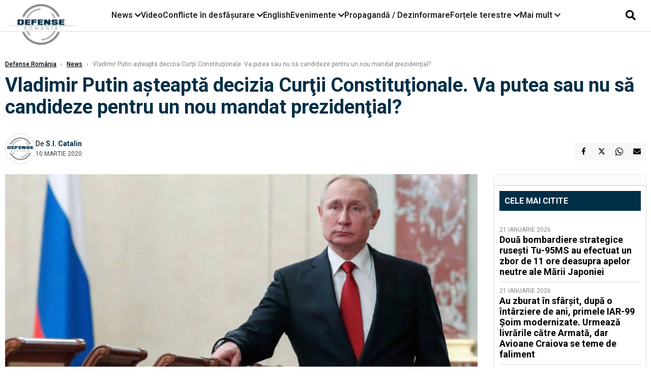

--- FILE ---
content_type: text/html; charset=UTF-8
request_url: https://www.defenseromania.ro/vladimir-putin-asteapta-decizia-curtii-constitutionale-din-rusia-va-putea-sau-nu-sa-candideze-pentru-un-nou-mandat-prezidential_601964.html
body_size: 17678
content:
<!DOCTYPE html>
<html lang="ro">

<head>
    <meta charset="UTF-8">
    <meta name="language" content="Romanian" />
    <title>Vladimir Putin aşteaptă decizia Curţii Constituţionale. Va putea sau nu să candideze pentru un nou mandat prezidenţial?  | Defense România    </title>
    <meta name="description" content="Preşedintele rus Vladimir Putin a anunţat marţi că cea care va trebui să decidă dacă el va putea sau nu să candideze pentru un nou mandat prezidenţial, după adoptarea vastei sale reforme a Constituţiei, este..." />
    <meta name="viewport" content="width=device-width, initial-scale=1.0">

    <link rel="shortcut icon" href="/favicon.png?v=2">
    <link rel="icon" type="image/x-icon" href="/favicon.png?v=2">
    <link rel="shortcut icon" type="image/vnd.microsoft.icon" href="/favicon.png?v=2">

            <link rel="canonical" href="https://www.defenseromania.ro/vladimir-putin-asteapta-decizia-curtii-constitutionale-din-rusia-va-putea-sau-nu-sa-candideze-pentru-un-nou-mandat-prezidential_601964.html" />
                <link rel="amphtml" href="https://www.defenseromania.ro/amp/vladimir-putin-asteapta-decizia-curtii-constitutionale-din-rusia-va-putea-sau-nu-sa-candideze-pentru-un-nou-mandat-prezidential_601964.html">
                    <script type="application/ld+json">
                {"@context":"http:\/\/schema.org","@type":"BreadcrumbList","itemListElement":[{"@type":"ListItem","position":1,"item":{"name":"Defense Rom\u00e2nia","@id":"https:\/\/www.defenseromania.ro"}},{"@type":"ListItem","position":2,"item":{"name":"News","@id":"https:\/\/www.defenseromania.ro\/news"}},{"@type":"ListItem","position":3,"item":{"name":"Vladimir Putin a\u015fteapt\u0103 decizia Cur\u0163ii Constitu\u0163ionale. Va putea sau nu s\u0103 candideze pentru un nou...","@id":"https:\/\/www.defenseromania.ro\/vladimir-putin-asteapta-decizia-curtii-constitutionale-din-rusia-va-putea-sau-nu-sa-candideze-pentru-un-nou-mandat-prezidential_601964.html"}}]}            </script>
                <script type="application/ld+json">
                {"@context":"http:\/\/schema.org","@type":"NewsArticle","mainEntityOfPage":{"@type":"WebPage","@id":"https:\/\/www.defenseromania.ro\/vladimir-putin-asteapta-decizia-curtii-constitutionale-din-rusia-va-putea-sau-nu-sa-candideze-pentru-un-nou-mandat-prezidential_601964.html"},"headline":"Vladimir Putin a\u015fteapt\u0103 decizia Cur\u0163ii Constitu\u0163ionale. Va putea sau nu s\u0103 candideze pentru un nou...","image":{"@type":"ImageObject","url":"https:\/\/www.defenseromania.ro\/thumbs\/amp\/2020\/03\/10\/vladimir-putin-asteapta-decizia-curtii-constitutionale-din-rusia-va-putea-sau-nu-sa-candideze-pentru-un-nou-mandat-prezidential-169445.webp","width":1200,"height":675},"datePublished":"2020-03-10T21:44:30+02:00","dateModified":"2020-03-10T21:44:30+02:00","publisher":{"@type":"NewsMediaOrganization","id":"https:\/\/www.defenseromania.ro\/#publisher","name":"Defense Rom\u00e2nia","url":"https:\/\/www.defenseromania.ro","logo":{"@type":"ImageObject","url":"https:\/\/media.defenseromania.ro\/assets_v2\/images\/logo_defense.png?v=2"}},"description":"Pre\u015fedintele rus Vladimir Putin a anun\u0163at mar\u0163i c\u0103 cea care va trebui s\u0103 decid\u0103 dac\u0103 el va putea sau nu s\u0103 candideze pentru un nou mandat preziden\u0163ial, dup\u0103 adoptarea vastei sale reforme a Constitu\u0163iei, este...","author":{"@type":"Person","@id":"https:\/\/www.defenseromania.ro\/autori\/s-i--catalin.html","name":"S.I. Catalin","url":"https:\/\/www.defenseromania.ro\/autori\/s-i--catalin.html"}}            </script>
            <meta name="expires" content="never" />
    <meta name="revisit-after" content="whenever" />
            <meta name="robots" content="follow, index, max-snippet:-1, max-video-preview:-1, max-image-preview:large" />
        <meta name="theme-color" content="#292c33" />

    <meta name="robots" content="max-image-preview:large">

                <meta property="og:title" content="Vladimir Putin aşteaptă decizia Curţii Constituţionale. Va putea sau nu să candideze pentru un nou mandat prezidenţial?" />
                    <meta property="og:description" content="Preşedintele rus Vladimir Putin a anunţat marţi că cea care va trebui să decidă dacă el va putea sau nu să candideze pentru un nou mandat prezidenţial, după adoptarea vastei sale reforme a Constituţiei, este..." />
                    <meta property="og:image" content="https://www.defenseromania.ro/thumbs/amp/2020/03/10/vladimir-putin-asteapta-decizia-curtii-constitutionale-din-rusia-va-putea-sau-nu-sa-candideze-pentru-un-nou-mandat-prezidential-169445.webp" />
                    <meta property="og:image:width" content="1200" />
                    <meta property="og:image:height" content="675" />
                    <meta property="og:url" content="https://www.defenseromania.ro/vladimir-putin-asteapta-decizia-curtii-constitutionale-din-rusia-va-putea-sau-nu-sa-candideze-pentru-un-nou-mandat-prezidential_601964.html" />
                    <meta property="og:type" content="article" />
        
    
    <link rel="preload" href="https://www.defenseromania.ro/static/css/normalize.css" as="style">
    <link rel="preload" href="https://www.defenseromania.ro/static/css/owl.carousel.min.css" as="style" />
    <link rel="preload" href="https://www.defenseromania.ro/static/css/video-js.css" as="style">
    <link rel="preload" href="https://www.defenseromania.ro/static/css/dcnews-style.css?v=1769174628" as="style">
    <link rel="preconnect" href="https://fonts.googleapis.com">
    <link rel="preconnect" href="https://fonts.gstatic.com" crossorigin>

    <link href="https://fonts.googleapis.com/css2?family=Playfair+Display:ital,wght@0,400..900;1,400..900&family=Roboto:ital,wght@0,100..900;1,100..900&display=swap" rel="stylesheet">

    <link rel="stylesheet" href="https://www.defenseromania.ro/static/css/owl.carousel.min.css" type="text/css" />
    <link rel="stylesheet" href="https://www.defenseromania.ro/static/css/font-awesome-all.min.css?v=3" type="text/css" />

    <link rel="stylesheet" href="https://www.defenseromania.ro/static/css/video-js.css">
    <link rel="stylesheet" href="https://www.defenseromania.ro/static/css/dcnews-style.css?v=1769174628">

    <!-- Google tag (gtag.js)-->
    <script async src="https://www.googletagmanager.com/gtag/js?id=G-PMZ80LKM72"></script>
    <script>
        window.dataLayer = window.dataLayer || [];

        function gtag() {
            dataLayer.push(arguments);
        }

        gtag('consent', 'default', {
            'ad_storage': 'denied',
            'analytics_storage': 'granted',
            'ad_user_data': 'denied',
            'ad_personalization': 'denied'
        });

        gtag('js', new Date());

        gtag('config', 'G-PMZ80LKM72');
    </script>

    <script src="https://fundingchoicesmessages.google.com/i/pub-7670433186403461?ers=1"></script>
    <script src="https://securepubads.g.doubleclick.net/tag/js/gpt.js" crossorigin="anonymous" async></script>

            <script type="text/javascript">
            function toggleMore() {
                $('.overlay_wrapper').toggleClass('active');
                $('.logo_fl ').toggleClass('small');
            }

            function toggleSearch() {
                $('.icon_menu_search').toggleClass('active');
                $('.gcse-wrapper').toggleClass('active');
            }
        </script>

        
        <script>
            var articles = [{"article_title":"Dou\u0103 petroliere confiscate de SUA au fost v\u0103zute din nou \u00een apropiere de Puerto Rico","article_url":"https:\/\/www.defenseromania.ro\/doua-petroliere-confiscate-de-sua-au-fost-vazute-din-nou-in-apropiere-de-puerto-rico_640342.html"},{"article_title":"Preg\u0103tirea pentru un front rece: \u0218i totu\u0219i, ce caut\u0103 ru\u0219ii \u0219i chinezii cu navele lor prin Arctica sub masca \u201ecercet\u0103rii \u0219tiin\u021bifice\u201d?","article_url":"https:\/\/www.defenseromania.ro\/pregatirea-pentru-un-front-rece-si-totusi-ce-cauta-rusii-si-chinezii-cu-navele-lor-prin-arctica_640375.html"},{"article_title":"Ucrainenii vin cu noi informa\u021bii despre Iskander-K. Opt companii \u00eenc\u0103 zboar\u0103 pe sub sanc\u021biuni","article_url":"https:\/\/www.defenseromania.ro\/ucrainenii-vin-cu-noi-informatii-despre-iskander-k-opt-companii-inca-zboara-sub-sanctiuni_640347.html"},{"article_title":"Sf\u00e2r\u0219itul erei \u201eun om, o dron\u0103\u201d: Cum transform\u0103 programul \u201eSwarm Forge\u201d c\u00e2mpul de lupt\u0103 \u00eentr-un laborator condus de inteligen\u021ba artificial\u0103 (FOTO\/VIDEO)","article_url":"https:\/\/www.defenseromania.ro\/sfarsitul-erei-un-om-o-drona-cum-transforma-programul-swarm-forge-campul-de-lupta-intr-un-laborator-condus-de-inteligenta-artificiala-foto-video_640361.html"},{"article_title":"Armata Rom\u00e2niei scap\u0103 de AK-47. Armele de asalt care sunt \u201epe masa\u201d Rom\u00e2niei","article_url":"https:\/\/www.defenseromania.ro\/armata-romaniei-scapa-de-ak-47-armele-de-asalt-care-sunt-pe-masa-romaniei_640345.html"}]        </script>

                    

            <script>
                            </script>
        
    


                        <meta name="publish-date" content="2020-03-10T21:44:30+02:00" />
            <meta property="article:modified_time" content="2020-03-10T21:44:30+02:00" />
            <meta name="cXenseParse:publishtime" content="2020-03-10T19:44:30Z" />
            <meta name="cXenseParse:pageclass" content="article" />
            <meta property="cXenseParse:author" content="854d6fae5e" />
                <meta name="cXenseParse:url" content="https://www.defenseromania.ro/vladimir-putin-asteapta-decizia-curtii-constitutionale-din-rusia-va-putea-sau-nu-sa-candideze-pentru-un-nou-mandat-prezidential_601964.html" />
    
                            
<!--Gemius video outstream sticky floating-->
<!--<script src="https://publisher.caroda.io/videoPlayer/caroda.min.js?ctok=6a2afe4b095653261466" crossorigin="anonymous" defer></script>-->
<!--End Gemius video outstream sticky floating-->
<!--<script async src="https://securepubads.g.doubleclick.net/tag/js/gpt.js" crossorigin="anonymous"></script>-->

<script >
    var googletag = googletag || {};googletag.cmd = googletag.cmd || [];
    googletag.cmd.push(function() {


        /*Billboard_responsive desktop si mobil, hp under main*/
        googletag.defineSlot("/1473368974/defenseromania_gpt/billboard_responsive", [[970,90], [970,200], [970,250], [728, 90], [728, 200], [750, 100], [750, 200], [750, 250], [750,300], [300, 250], [320, 50], [320, 100], [336, 250], [336, 280]], "div-gpt-defenseromania_gpt-billboard_responsive")
            .defineSizeMapping(
                googletag
                    .sizeMapping()
                    .addSize([990, 0],  [[970,90], [970,200], [970,250]])
                    .addSize([800, 0],  [[728, 90], [728, 200], [750, 100], [750, 200], [750, 250], [750,300]])
                    .addSize([336, 0],  [[300, 250], [320, 50], [320, 100], [336, 250], [336, 280]])
                    .addSize([320, 0],  [[300, 250], [320, 50], [320, 100]])
                    .addSize([0, 0], [])
                    .build()
            )
            .addService(googletag.pubads());

        /*End Billboard_responsive desktop si mobil, hp under main*/

        /*Billboard2_responsive desktop si mobil, hp above video box*/
        googletag.defineSlot("/1473368974/defenseromania_gpt/billboard2_responsive", [[970,90], [970,200], [970,250], [728, 90], [728, 200], [750, 100], [750, 200], [750, 250], [750,300], [300, 250], [300, 600], [320, 50], [320, 100], [336, 250], [336, 280]], "div-gpt-defenseromania_gpt-billboard2_responsive")
            .defineSizeMapping(
                googletag
                    .sizeMapping()
                    .addSize([990, 0],  [[970,90], [970,200], [970,250]])
                    .addSize([800, 0],  [[728, 90], [728, 200], [750, 100], [750, 200], [750, 250], [750,300]])
                    .addSize([336, 0],  [[300, 250], [300, 600], [320, 50], [320, 100], [336, 250], [336, 280]])
                    .addSize([320, 0],  [[300, 250], [300, 600], [320, 50], [320, 100]])
                    .addSize([0, 0], [])
                    .build()
            )
            .addService(googletag.pubads());

        /*End Billboard2_responsive desktop si mobil, hp above video box*/

        /*Billboard3_responsive desktop si mobil, hp under Conflicte in desfasurare*/
        googletag.defineSlot("/1473368974/defenseromania_gpt/billboard3_responsive", [[970,90], [970,200], [970,250], [728, 90], [728, 200], [750, 100], [750, 200], [750, 250], [750,300], [300, 250], [300, 600], [320, 50], [320, 100], [336, 250], [336, 280]], "div-gpt-defenseromania_gpt-billboard3_responsive")
            .defineSizeMapping(
                googletag
                    .sizeMapping()
                    .addSize([990, 0],  [[970,90], [970,200], [970,250]])
                    .addSize([800, 0],  [[728, 90], [728, 200], [750, 100], [750, 200], [750, 250], [750,300]])
                    .addSize([336, 0],  [[300, 250], [300, 600], [320, 50], [320, 100], [336, 250], [336, 280]])
                    .addSize([320, 0],  [[300, 250], [300, 600], [320, 50], [320, 100]])
                    .addSize([0, 0], [])
                    .build()
            )
            .addService(googletag.pubads());

        /*End Billboard3_responsive desktop si mobil, hp under Conflicte in desfasurare*/

        /*box1_horizontal desktop and mobile, article under Main Photo*/
        googletag.defineSlot("/1473368974/defenseromania_gpt/box1_horizontal", [[300,250], [320,50], [320,100], [336,250], [336,280], [728,90], [728,200], [750,250], [750,300], [900, 200], [900, 250]], "div-gpt-defenseromania_gpt-box1_horizontal")
            .defineSizeMapping(
                googletag
                    .sizeMapping()
                    .addSize([990, 0],  [ [728,90], [728,200], [750,250], [750,300], [900,200], [900,250]])
                    .addSize([770, 0],  [ [728,90], [728,200], [750,250], [750,300]])
                    .addSize([336, 0],  [ [300,250], [320,50], [320,100], [336,250], [336,280]])
                    .addSize([320, 0],  [ [300,250], [320,50], [320,100]])
                    .addSize([0, 0], [])
                    .build()
            )
            .addService(googletag.pubads());
        /*End box1_horizontal desktop and mobile, article under Main Photo*/

        /*box2_horizontal desktop and mobile, article under Article text*/
        googletag.defineSlot("/1473368974/defenseromania_gpt/box2_horizontal", [[300,250], [300,600], [320,50], [320,100], [336,250], [336,280], [728,90], [728,200], [750,250], [750,300], [900, 200], [900, 250]], "div-gpt-defenseromania_gpt-box2_horizontal")
            .defineSizeMapping(
                googletag
                    .sizeMapping()
                    .addSize([990, 0],  [ [728,90], [728,200], [750,250], [750,300], [900,200], [900,250]])
                    .addSize([770, 0],  [ [728,90], [728,200], [750,250], [750,300]])
                    .addSize([336, 0],  [ [300,250], [300,600], [320,50], [320,100], [336,250], [336,280]])
                    .addSize([320, 0],  [ [300,250], [300,600], [320,50], [320,100]])
                    .addSize([0, 0], [])
                    .build()
            )
            .addService(googletag.pubads());
        /*End box2_horizontal desktop and mobile, article under Article text*/

        /*box1_right desktop coloana dreapta prima pozitie*/
        googletag.defineSlot("/1473368974/defenseromania_gpt/box1_right", [[300,250], [300,600]], "div-gpt-defenseromania_gpt-box1_right")
            .defineSizeMapping(
                googletag
                    .sizeMapping()
                    .addSize([320, 0],  [[300,250], [300,600]])
                    .addSize([0, 0], [])
                    .build()
            )
            .addService(googletag.pubads());
        /*End box1_right desktop coloana dreapta prima pozitie*/

        /*box2_right video page*/
        googletag.defineSlot("/1473368974/defenseromania_gpt/box2_right_video", [[300,100], [300,200], [300,250]], "div-gpt-defenseromania_gpt-box2_right_video")
            .defineSizeMapping(
                googletag
                    .sizeMapping()
                    .addSize([320, 0],  [[300,100], [300,200], [300,250]])
                    .addSize([0, 0], [])
                    .build()
            )
            .addService(googletag.pubads());
        /*End box2_right video page*/


                                googletag.pubads().setTargeting('defense_category', ["News"] );
        
        


        googletag.pubads().enableSingleRequest();

        function logGptSlots(label = '[GPT DEBUG]') {
            if (!window.googletag || !googletag.pubads) {
                console.warn(label, 'googletag not ready');
                return;
            }

            googletag.cmd.push(() => {
                const slots = googletag.pubads().getSlots();

                if (!slots || !slots.length) {
                    console.warn(label, 'no slots defined');
                    return;
                }

                console.group(`${label} ${slots.length} slot(s)`);

                slots.forEach((slot, i) => {
                    const divId = slot.getSlotElementId();
                    const path = slot.getAdUnitPath();

                    const sizes = slot.getSizes()
                        .map(s => s.getWidth() + 'x' + s.getHeight());

                    const targeting = slot.getTargetingMap
                        ? slot.getTargetingMap()
                        : {};

                    const response = slot.getResponseInformation
                        ? slot.getResponseInformation()
                        : null;

                    console.group(`Slot #${i + 1}: ${divId}`);
                    console.log('adUnitPath:', path);
                    console.log('sizes:', sizes);
                    console.log('targeting:', targeting);
                    console.log('response:', response);
                    console.groupEnd();
                });

                console.groupEnd();
            });
        }
        logGptSlots('[AFTER INIT]');
        googletag.cmd.push(() => {
            googletag.pubads().addEventListener('slotRenderEnded', (e) => {
                console.log('[GPT RENDER]', {
                    divId: e.slot.getSlotElementId(),
                    adUnitPath: e.slot.getAdUnitPath(),
                    isEmpty: e.isEmpty,
                    size: e.size,
                    creativeId: e.creativeId,
                    lineItemId: e.lineItemId
                });
            });
        });

        googletag.pubads().disableInitialLoad();
        googletag.enableServices();

    });


</script>                                        <meta name="google-site-verification" content="" />

    
    <script>
        var home = 0;
        var new_website = 1;
    </script>

    

    <style>
        @media screen and (max-width: 500px) {
            .burger-wrapper {
                display: inline-block;
                width: 40%;
                vertical-align: middle;
            }

            #nav-icon3 {
                width: 20px;
                height: 15px;
                position: relative;
                margin: 20px;
                margin-left: 15px;
                -webkit-transform: rotate(0deg);
                -moz-transform: rotate(0deg);
                -o-transform: rotate(0deg);
                transform: rotate(0deg);
                -webkit-transition: .5s ease-in-out;
                -moz-transition: .5s ease-in-out;
                -o-transition: .5s ease-in-out;
                transition: .5s ease-in-out;
                cursor: pointer;
            }

            #nav-icon3 span:nth-child(1) {
                top: 0;
            }

            #nav-icon3 span {
                display: block;
                position: absolute;
                height: 2px;
                width: 100%;
                background: #3a2a77;
                opacity: 1;
                left: 0;
                -webkit-transform: rotate(0deg);
                -moz-transform: rotate(0deg);
                -o-transform: rotate(0deg);
                transform: rotate(0deg);
                -webkit-transition: .25s ease-in-out;
                -moz-transition: .25s ease-in-out;
                -o-transition: .25s ease-in-out;
                transition: .25s ease-in-out;
            }

            .logo {
                text-align: center;
                vertical-align: middle;
                margin-bottom: 10px;
                margin-top: 11px;
                padding: 0;
                width: 20%;
                display: inline-block;
            }

            .nxt_menu,
            .nxt_menu_v2 {
                opacity: 0;
                width: 100%;
                position: absolute;
                top: -700px;
                background: #261f3d;
                z-index: 110;
                -webkit-box-shadow: 0 5px 30px 0px #000000;
                -moz-box-shadow: 0 5px 30px 0px #000000;
                box-shadow: 0 5px 30px 0px #000000;
                -webkit-transition: all ease-out .2s;
                -moz-transition: all ease-out .2s;
                -o-transition: all ease-out .2s;
                transition: all ease-out .2s;
            }

            .is_visible {
                opacity: 1;
                top: 0;
            }

            .nxt_menu_v2 h3 {
                display: inline-block;
                color: #fff;
                margin: 0 auto;
                line-height: 52px;
                font-size: 20px;
            }

            .subMenu_header {
                text-align: center;
                margin-bottom: 10px;
                height: 52px;
                padding-bottom: 10px;
                border-bottom: 1px solid #fff;
            }

            .subMenu_header i {
                position: absolute;
                left: 20px;
                top: 25px;
                font-size: 20px;
            }

            .nxt_menu_item .fa-caret-right {
                padding: 20px;
                position: absolute;
                bottom: -11px;
                font-size: 18px;
                color: #fff;
                right: 30px;
            }

            .nxt_menu_content {
                margin: 2%;
                color: #fff;
            }

            .nxt_menu_item {
                font-weight: 600;
                font-size: 13px;
                padding: 10px;
                padding-right: 0;
                position: relative;
                width: 48%;
                font-weight: 600;
                box-sizing: border-box;
                display: inline-block;
                vertical-align: middle;
            }

            .nxt_menu_item a {
                color: #fff;
            }

            .nxt_menu_item.selected a {
                color: #fecb30;
                font-weight: 800
            }

            .icon_menu_close {
                width: 50px;
                object-fit: contain;
                position: absolute;
                left: 12px;
                top: 10px;
                padding: 10px;
                cursor: pointer;
            }
        }
    </style>
    <script>
        var menuStack = [];

        function showSubmenu(id, name, url) {
            if (id != menuStack[menuStack.length - 1] && menuStack.length) {
                // $("#subMenu"+menuStack[menuStack.length-1]).slideUp("fast", function() {
                // 	$("#subMenu"+id).slideDown("fast");
                // });
                hide(document.getElementById("subMenu" + menuStack[menuStack.length - 1]));
                show(document.getElementById("subMenu" + id));
            } else {
                show(document.getElementById("subMenu" + id));
            }
            if (name != "") document.querySelector("#subMenu" + id + " .nxt_menu_v2_title").innerHTML = name;
            if (url != "") document.querySelector("#subMenu" + id + " .first a").innerHTML = name;
            if (url != "") document.querySelector("#subMenu" + id + " .first a").href = url;

            if ((menuStack.length == 0 || menuStack[menuStack.length - 1] != id) && id)
                menuStack.push(id);
        }

        function closeSubmenu(id) {
            hide(document.getElementById("subMenu" + id));
            menuStack.pop();
            if (menuStack.length)
                showSubmenu(menuStack[menuStack.length - 1], "", "");
        }

        function toggleMenu() {
            showSubmenu(0, "", "");
        }

        // Show an element
        var show = function(elem) {
            // elem.style.display = 'block';
            elem.classList.add('is_visible');
        };

        // Hide an element
        var hide = function(elem) {
            // elem.style.display = 'none';
            elem.classList.remove('is_visible');
        };
    </script>

    <script>
        var pool_results_enabled = 1    </script>
</head>

<body class="body-new body-article">

    <!-- Google Tag Manager (noscript) -->     <script>
        var ad = document.createElement('div');
        ad.id = 'AdSense';
        ad.className = 'AdSense';
        ad.style.display = 'block';
        ad.style.position = 'absolute';
        ad.style.top = '-1px';
        ad.style.height = '1px';
        document.body.appendChild(ad);
    </script>
    <div id="fb-root"></div>

    
    <div class="header_all_wrapper desktop_only">
        <div class="header_all" id="header_all">
            <div class="header_wrapper">
                <div id="header">
                    <div class="header_v2_left">
                        <a class="logo_fl" id="logo_fl" href="/" title="" rel="nofollow"></a>
                    </div>
                    <div class="header_v2_center">
                        <nav class="nav" itemscope="" itemtype="http://www.schema.org/SiteNavigationElement">
                            <ul class="nav-list">
                                                                    <li class="nav-list-item" itemprop="name" data-toggle-submenu="100">
                                        <a href="https://www.defenseromania.ro/news" title="News" class="nav-list-item-link " itemprop="url">News</a>
                                                                                    <i class="fa fa-chevron-down"></i>
                                            <ul class="sbmneu" id="submenu_100">
                                                                                                    <li>
                                                        <a href="https://www.defenseromania.ro/news/uniunea-europeana" title="Uniunea Europeană" class="nav-list-item-link " itemprop="url">Uniunea Europeană</a>
                                                    </li>
                                                                                                    <li>
                                                        <a href="https://www.defenseromania.ro/news/securitate-energetica" title="Securitate energetică" class="nav-list-item-link " itemprop="url">Securitate energetică</a>
                                                    </li>
                                                                                                    <li>
                                                        <a href="https://www.defenseromania.ro/news/nato" title="NATO" class="nav-list-item-link " itemprop="url">NATO</a>
                                                    </li>
                                                                                            </ul>
                                                                            </li>
                                                                    <li class="nav-list-item" itemprop="name" >
                                        <a href="/video" title="Video" class="nav-list-item-link " itemprop="url">Video</a>
                                                                            </li>
                                                                    <li class="nav-list-item" itemprop="name" data-toggle-submenu="102">
                                        <a href="https://www.defenseromania.ro/conflicte-militare-in-desfasurare" title="Conflicte în desfășurare" class="nav-list-item-link " itemprop="url">Conflicte în desfășurare</a>
                                                                                    <i class="fa fa-chevron-down"></i>
                                            <ul class="sbmneu" id="submenu_102">
                                                                                                    <li>
                                                        <a href="https://www.defenseromania.ro/conflicte-militare-in-desfasurare/siria" title="Siria" class="nav-list-item-link " itemprop="url">Siria</a>
                                                    </li>
                                                                                                    <li>
                                                        <a href="https://www.defenseromania.ro/conflicte-militare-in-desfasurare/libia" title="Libia" class="nav-list-item-link " itemprop="url">Libia</a>
                                                    </li>
                                                                                                    <li>
                                                        <a href="https://www.defenseromania.ro/conflicte-militare-in-desfasurare/irak" title="Irak" class="nav-list-item-link " itemprop="url">Irak</a>
                                                    </li>
                                                                                                    <li>
                                                        <a href="https://www.defenseromania.ro/conflicte-militare-in-desfasurare/yemen" title="Yemen" class="nav-list-item-link " itemprop="url">Yemen</a>
                                                    </li>
                                                                                                    <li>
                                                        <a href="https://www.defenseromania.ro/conflicte-militare-in-desfasurare/ucraina" title="Ucraina" class="nav-list-item-link " itemprop="url">Ucraina</a>
                                                    </li>
                                                                                                    <li>
                                                        <a href="https://www.defenseromania.ro/conflicte-militare-in-desfasurare/israel" title="Israel" class="nav-list-item-link " itemprop="url">Israel</a>
                                                    </li>
                                                                                            </ul>
                                                                            </li>
                                                                    <li class="nav-list-item" itemprop="name" >
                                        <a href="https://www.defenseromania.ro/english" title="English" class="nav-list-item-link " itemprop="url">English</a>
                                                                            </li>
                                                                    <li class="nav-list-item" itemprop="name" data-toggle-submenu="106">
                                        <a href="https://www.defenseromania.ro/evenimente" title="Evenimente" class="nav-list-item-link " itemprop="url">Evenimente</a>
                                                                                    <i class="fa fa-chevron-down"></i>
                                            <ul class="sbmneu" id="submenu_106">
                                                                                                    <li>
                                                        <a href="https://www.defenseromania.ro/evenimente/industria-de-aparare" title="Industria de apărare" class="nav-list-item-link " itemprop="url">Industria de apărare</a>
                                                    </li>
                                                                                            </ul>
                                                                            </li>
                                                                    <li class="nav-list-item" itemprop="name" >
                                        <a href="https://www.defenseromania.ro/propaganda-dezinformare" title="Propagandă / Dezinformare" class="nav-list-item-link " itemprop="url">Propagandă / Dezinformare</a>
                                                                            </li>
                                                                    <li class="nav-list-item" itemprop="name" data-toggle-submenu="109">
                                        <a href="https://www.defenseromania.ro/forta-terestra" title="Forțele terestre" class="nav-list-item-link " itemprop="url">Forțele terestre</a>
                                                                                    <i class="fa fa-chevron-down"></i>
                                            <ul class="sbmneu" id="submenu_109">
                                                                                                    <li>
                                                        <a href="https://www.defenseromania.ro/forta-terestra/forte-speciale" title="Forțele speciale" class="nav-list-item-link " itemprop="url">Forțele speciale</a>
                                                    </li>
                                                                                            </ul>
                                                                            </li>
                                                                                                <li class="nav-list-item" itemprop="name" data-toggle-submenu="0">
                                    <a href="javascript:void(0);" title="Mai mult" class="nav-list-item-link" itemprop="url">Mai mult <i class="fa fa-chevron-down"></i></a>
                                    <ul class="sbmneu" id="submenu_0">
                                                                                    <li>
                                                <a href="https://www.defenseromania.ro/forta-navala" title="Forțele navale" class="nav-list-item-link " itemprop="url">Forțele navale</a>
                                            </li>
                                                                                    <li>
                                                <a href="https://www.defenseromania.ro/forta-aeriana" title="Forțele aeriene" class="nav-list-item-link " itemprop="url">Forțele aeriene</a>
                                            </li>
                                                                                    <li>
                                                <a href="https://www.defenseromania.ro/cyber" title="Cyber" class="nav-list-item-link " itemprop="url">Cyber</a>
                                            </li>
                                                                                    <li>
                                                <a href="https://www.defenseromania.ro/terorism" title="Terorism" class="nav-list-item-link " itemprop="url">Terorism</a>
                                            </li>
                                                                                    <li>
                                                <a href="https://www.defenseromania.ro/industrie-de-aparare" title="Industria de apărare" class="nav-list-item-link " itemprop="url">Industria de apărare</a>
                                            </li>
                                                                                    <li>
                                                <a href="https://www.defenseromania.ro/strategica" title="Strategica" class="nav-list-item-link " itemprop="url">Strategica</a>
                                            </li>
                                                                                    <li>
                                                <a href="https://www.defenseromania.ro/istorie" title="Istorie" class="nav-list-item-link " itemprop="url">Istorie</a>
                                            </li>
                                                                                    <li>
                                                <a href="https://www.defenseromania.ro/intelligence" title="Intelligence" class="nav-list-item-link " itemprop="url">Intelligence</a>
                                            </li>
                                                                            </ul>
                                </li>
                                                            </ul>
                        </nav>
                    </div>
                    <div class="header_v2_right">
                        <div class="icon_wrapper">
                            <i class="fa fa-search" onclick="toggleSearch();"></i>

                            <div class="gcse-wrapper" id="gcse-wrapper">
                                <form name="" action="/cauta" method="get" id="searchSiteForm">
                                    <input type="text" class="nxt_searchInput" id="nxt_searchInput" name="q" placeholder="Scrie aici pentru a căuta">
                                    <button type="submit" class="nxt_searchSubmit" value="">
                                        <img src="https://media.dcnews.ro/assets/images/icon_search_desktop.png" class="icon_menu_search" width="20" height="18">
                                    </button>
                                </form>
                            </div>
                        </div>
                    </div>
                </div>
            </div>


                    </div>
    </div>

    <header class="mobile_only">
        <div class="headerMobile">
            <div class="logo" style="">
                <a href="/" class="prerender">
                    <img src="https://media.defenseromania.ro/assets_v2/images/logo_defense.png?v=2" width="50" alt="Defense România" />
                </a>
            </div>
            <div class="right">
                <div class="burger-wrapper">
                    <div id="mobileBurgerNav" onClick="toggleNavMenu();">
                        <i class="fa-solid fa-bars"></i>
                        <i class="fa-solid fa-xmark"></i>
                    </div>
                </div>
            </div>
        </div>
        <div id="navigationMobile">
            <div id="navigationMobileSearch">
                <form action="/cauta" method="get">
                    <div class="mobileSearch">
                        <input type="text" name="q" placeholder="Caută articol...">
                        <button type="submit" class="mobileSearchButton">
                            <i class="fa-solid fa-magnifying-glass"></i>
                        </button>
                    </div>
                </form>
            </div>
                                                <div class="mobileMenuHead" id="mobileMenuHead_100">
                        <div class="mobileMenuItem" id="mobileMenuItem_100" onClick="toggleSubmenu(100);">
                            <span>News</span>
                            <i class="fa-solid fa-chevron-down"></i>
                        </div>
                    </div>
                    <div class="mobileSubmenuContainer" id="mobileSubmenu_100">
                        <div class="mobileMenuItem"> <a href="https://www.defenseromania.ro/news">News</a></div>
                                                    <div class="mobileMenuItem"> <a href="https://www.defenseromania.ro/news/uniunea-europeana">Uniunea Europeană</a></div>
                                                    <div class="mobileMenuItem"> <a href="https://www.defenseromania.ro/news/securitate-energetica">Securitate energetică</a></div>
                                                    <div class="mobileMenuItem"> <a href="https://www.defenseromania.ro/news/nato">NATO</a></div>
                                            </div>
                                                                <div class="mobileMenuHead">
                        <div class="mobileMenuItem"> <a href="/video">Video </a></div>
                    </div>
                                                                <div class="mobileMenuHead" id="mobileMenuHead_102">
                        <div class="mobileMenuItem" id="mobileMenuItem_102" onClick="toggleSubmenu(102);">
                            <span>Conflicte în desfășurare</span>
                            <i class="fa-solid fa-chevron-down"></i>
                        </div>
                    </div>
                    <div class="mobileSubmenuContainer" id="mobileSubmenu_102">
                        <div class="mobileMenuItem"> <a href="https://www.defenseromania.ro/conflicte-militare-in-desfasurare">Conflicte în desfășurare</a></div>
                                                    <div class="mobileMenuItem"> <a href="https://www.defenseromania.ro/conflicte-militare-in-desfasurare/siria">Siria</a></div>
                                                    <div class="mobileMenuItem"> <a href="https://www.defenseromania.ro/conflicte-militare-in-desfasurare/libia">Libia</a></div>
                                                    <div class="mobileMenuItem"> <a href="https://www.defenseromania.ro/conflicte-militare-in-desfasurare/irak">Irak</a></div>
                                                    <div class="mobileMenuItem"> <a href="https://www.defenseromania.ro/conflicte-militare-in-desfasurare/yemen">Yemen</a></div>
                                                    <div class="mobileMenuItem"> <a href="https://www.defenseromania.ro/conflicte-militare-in-desfasurare/ucraina">Ucraina</a></div>
                                                    <div class="mobileMenuItem"> <a href="https://www.defenseromania.ro/conflicte-militare-in-desfasurare/israel">Israel</a></div>
                                            </div>
                                                                <div class="mobileMenuHead">
                        <div class="mobileMenuItem"> <a href="https://www.defenseromania.ro/english">English </a></div>
                    </div>
                                                                <div class="mobileMenuHead" id="mobileMenuHead_106">
                        <div class="mobileMenuItem" id="mobileMenuItem_106" onClick="toggleSubmenu(106);">
                            <span>Evenimente</span>
                            <i class="fa-solid fa-chevron-down"></i>
                        </div>
                    </div>
                    <div class="mobileSubmenuContainer" id="mobileSubmenu_106">
                        <div class="mobileMenuItem"> <a href="https://www.defenseromania.ro/evenimente">Evenimente</a></div>
                                                    <div class="mobileMenuItem"> <a href="https://www.defenseromania.ro/evenimente/industria-de-aparare">Industria de apărare</a></div>
                                            </div>
                                                                <div class="mobileMenuHead">
                        <div class="mobileMenuItem"> <a href="https://www.defenseromania.ro/propaganda-dezinformare">Propagandă / Dezinformare </a></div>
                    </div>
                                                                <div class="mobileMenuHead" id="mobileMenuHead_109">
                        <div class="mobileMenuItem" id="mobileMenuItem_109" onClick="toggleSubmenu(109);">
                            <span>Forțele terestre</span>
                            <i class="fa-solid fa-chevron-down"></i>
                        </div>
                    </div>
                    <div class="mobileSubmenuContainer" id="mobileSubmenu_109">
                        <div class="mobileMenuItem"> <a href="https://www.defenseromania.ro/forta-terestra">Forțele terestre</a></div>
                                                    <div class="mobileMenuItem"> <a href="https://www.defenseromania.ro/forta-terestra/forte-speciale">Forțele speciale</a></div>
                                            </div>
                                                                <div class="mobileMenuHead">
                        <div class="mobileMenuItem"> <a href="https://www.defenseromania.ro/forta-navala">Forțele navale </a></div>
                    </div>
                                                                <div class="mobileMenuHead">
                        <div class="mobileMenuItem"> <a href="https://www.defenseromania.ro/forta-aeriana">Forțele aeriene </a></div>
                    </div>
                                                                <div class="mobileMenuHead">
                        <div class="mobileMenuItem"> <a href="https://www.defenseromania.ro/cyber">Cyber </a></div>
                    </div>
                                                                <div class="mobileMenuHead">
                        <div class="mobileMenuItem"> <a href="https://www.defenseromania.ro/terorism">Terorism </a></div>
                    </div>
                                                                <div class="mobileMenuHead">
                        <div class="mobileMenuItem"> <a href="https://www.defenseromania.ro/industrie-de-aparare">Industria de apărare </a></div>
                    </div>
                                                                <div class="mobileMenuHead">
                        <div class="mobileMenuItem"> <a href="https://www.defenseromania.ro/strategica">Strategica </a></div>
                    </div>
                                                                <div class="mobileMenuHead">
                        <div class="mobileMenuItem"> <a href="https://www.defenseromania.ro/istorie">Istorie </a></div>
                    </div>
                                                                <div class="mobileMenuHead">
                        <div class="mobileMenuItem"> <a href="https://www.defenseromania.ro/intelligence">Intelligence </a></div>
                    </div>
                            
            <div id="navigationMobileApps" style="padding: 15px 8px;">
                <span style="font-size: 16px;line-height: 35px;font-family: Helvetica,sans-serif;font-weight: 700; color:#000;">Poți descărca aplicația:</span><br />
                <div id="mobileAppLinks">
                    <a href='https://apps.apple.com/us/app/defenseromania/id1394093754'><img alt='Get it on App Store' class="lazy" src="https://media.dcnews.ro/nxthost/app-store-logo.png" height="40" width="116" /></a>
                    <a href='https://play.google.com/store/apps/details?id=com.nxthub.defenseromania&hl=en_SG&gl=RO'><img alt='Get it on Google Play' class="lazy" src="https://media.dcnews.ro/nxthost/play_store_logo.2.png" height="40" width="116" /></a>
                </div>
            </div>
        </div>
    </header>

    <script>
        function toggleNavMenu() {
            $('html').toggleClass('navActive');
            $('body').toggleClass('navActive');
            $('#mobileBurgerNav').toggleClass('active');
            $('#navigationMobile').toggleClass('active');
        }

        function toggleSubmenu(id) {
            $('.mobileSubmenuContainer').not('#mobileSubmenu_' + id).removeClass('active');
            $('.mobileMenuItem').not('#mobileMenuHead_' + id).removeClass('active');
            $('#mobileSubmenu_' + id).toggleClass('active');
            $('#mobileMenuHead_' + id).toggleClass('active');
        }
    </script>

    <!--Branging U shaped-->
    <div class="desktop-only" style="width: 1200px; margin: 0 auto">
        <div class="" style="position: relative; width:1200px;/*height:250px;*/">

        </div>
    </div>

    <!--End Branging U shaped-->

    <div class="page">
        <div class="Content">
            

    <div class="container_fixed_width">

<div class="content-fixed spliter" style="background-color: transparent">
        <div class="elements" style="width:100%; ">
                
<div>
    <div class="article-info">
                <div id="location">
            <a href="https://www.defenseromania.ro/">Defense România</a>
                            <span>&rsaquo;</span>
                                    <a href="https://www.defenseromania.ro/news" title="News">News</a>
                                <span>&rsaquo;</span>
                                    Vladimir Putin aşteaptă decizia Curţii Constituţionale. Va putea sau nu să candideze pentru un nou mandat prezidenţial?                        </div>
        </div>
    <h1>

        
        Vladimir Putin aşteaptă decizia Curţii Constituţionale. Va putea sau nu să candideze pentru un nou mandat prezidenţial?
        </h1>

    
    <div class="article-meta">
        <div class="article-meta-container">
                            <div class="article-author-image">
                                            <img src="/pictures/authors/name_dcd9dc4.png" alt="S.I. Catalin">
                                    </div>
                        <div>
                <div class="article-authors">
                    <div>
                                                    De <a href="https://www.defenseromania.ro/autori/s-i--catalin.html">S.I. Catalin</a>                                            </div>
                </div>
                <span class="time"> 10 MARTIE 2020</span>
            </div>
        </div>

                    <div class="social-share" style="margin-top: 10px">
                <a class="facebook" target="_blank" href="https://facebook.com/sharer/sharer.php?u=https://www.defenseromania.ro/vladimir-putin-asteapta-decizia-curtii-constitutionale-din-rusia-va-putea-sau-nu-sa-candideze-pentru-un-nou-mandat-prezidential_601964.html">
                    <i class="fa-brands fa-facebook-f"></i>
                </a>
                <a class="x-twitter" target="_blank" href="https://twitter.com/intent/tweet/?text=Vladimir Putin aşteaptă decizia Curţii Constituţionale. Va putea sau nu să candideze pentru un nou mandat prezidenţial?&url=https://www.defenseromania.ro/vladimir-putin-asteapta-decizia-curtii-constitutionale-din-rusia-va-putea-sau-nu-sa-candideze-pentru-un-nou-mandat-prezidential_601964.html">
                    <svg xmlns="http://www.w3.org/2000/svg" viewBox="0 0 448 512"><!--!Font Awesome Free v7.1.0 by @fontawesome - https://fontawesome.com License - https://fontawesome.com/license/free Copyright 2026 Fonticons, Inc.--><path d="M357.2 48L427.8 48 273.6 224.2 455 464 313 464 201.7 318.6 74.5 464 3.8 464 168.7 275.5-5.2 48 140.4 48 240.9 180.9 357.2 48zM332.4 421.8l39.1 0-252.4-333.8-42 0 255.3 333.8z"/></svg>                </a>
                <a class="whatsapp" target="_blank" href="https://web.whatsapp.com/send?text=Vladimir Putin aşteaptă decizia Curţii Constituţionale. Va putea sau nu să candideze pentru un nou mandat prezidenţial?%20https://www.defenseromania.ro/vladimir-putin-asteapta-decizia-curtii-constitutionale-din-rusia-va-putea-sau-nu-sa-candideze-pentru-un-nou-mandat-prezidential_601964.html">
                    <i class="fa-brands fa-whatsapp"></i>
                </a>
                <a class="email" target="_blank"  href="mailto:?subject=Defense România -  Vladimir Putin aşteaptă decizia Curţii Constituţionale. Va putea sau nu să candideze pentru un nou mandat prezidenţial? &amp;body=Citește articolul aici: https://www.defenseromania.ro/vladimir-putin-asteapta-decizia-curtii-constitutionale-din-rusia-va-putea-sau-nu-sa-candideze-pentru-un-nou-mandat-prezidential_601964.html">
                    <i class="fa-solid fa-envelope"></i>
                </a>
            </div>
            </div>
</div>



        </div>
</div>

    </div> <!-- /.container_fixed_width -->



    <div class="container_fixed_width">

<div class="content-fixed spliter mb40" style="background-color: transparent">
        <div class="elements" style="width:calc(75% - ((24px * 2)/ 3)); ">
                
<div class="poza-articol articleMainImage">
            
        <img class="img-16x9" loading="eager" fetchpriority="high"
             data-src="https://www.defenseromania.ro/thumbs/amp/2020/03/10/vladimir-putin-asteapta-decizia-curtii-constitutionale-din-rusia-va-putea-sau-nu-sa-candideze-pentru-un-nou-mandat-prezidential-169445.webp"
             data-width="1200" data-speed="1" alt="vladimir_putin_91928600"
             sizes="(max-width: 600px) 480px, (max-width: 900px) 800px, 1200px"
             srcset="
                    https://www.defenseromania.ro/thumbs/480x270/2020/03/10/vladimir-putin-asteapta-decizia-curtii-constitutionale-din-rusia-va-putea-sau-nu-sa-candideze-pentru-un-nou-mandat-prezidential-169445.webp 480w,
                    https://www.defenseromania.ro/thumbs/800x450/2020/03/10/vladimir-putin-asteapta-decizia-curtii-constitutionale-din-rusia-va-putea-sau-nu-sa-candideze-pentru-un-nou-mandat-prezidential-169445.webp 800w,
                    https://www.defenseromania.ro/thumbs/1200x675/2020/03/10/vladimir-putin-asteapta-decizia-curtii-constitutionale-din-rusia-va-putea-sau-nu-sa-candideze-pentru-un-nou-mandat-prezidential-169445.webp 1200w">


    


</div>


<div class="text">

    <div class="article-abstract">
        <div class="article_description_new">Preşedintele rus Vladimir Putin a anunţat marţi că cea care va trebui să decidă dacă el va putea sau nu să candideze pentru un nou mandat prezidenţial, după adoptarea vastei sale reforme a Constituţiei, este Curtea Constituţională, informează AFP.</div>
    </div>

    <div class="articol_dec">
        <p style="text-align:left;">Susţinând un discurs în faţa parlamentarilor ruşi, Putin a estimat ca fiind "posibil "să fie "resetat" contorul ce limitează la două mandate prezidenţiale, după adoptarea revizuirii Constituţiei, ceea ce i-ar permite să candideze din nou după încheierea mandatului său actual, în 2024.</p>
<p style="text-align:left;">,,În principiu, această opţiune ar fi posibilă, însă cu o condiţie: în cazul în care Curtea Constituţională va conchide oficial că un asemenea amendament nu contravine legii fundamentale" şi "doar dacă cetăţenii susţin un asemenea amendament în timpul votului naţional din 22 aprilie", a adăugat el.</p>
                              <center><div class="ad-container" id="div-gpt-defenseromania_gpt-box1_horizontal"><script>googletag.cmd.push(() => { googletag.display("div-gpt-defenseromania_gpt-box1_horizontal"); });</script></div></center>
                              <p></p>
<p style="text-align:left;"><strong>Putin a afirmat de asemenea că "o putere prezidenţială puternică este absolut necesară pentru Rusia" şi că "situaţia economică şi securitară actuală o reaminteşte încă o dată".</strong></p>
<p style="text-align:left;">Recunoscând că "ruşii trebuie să aibă în orice fel de alegeri o alternativă", el a estimat cu toate acestea că "stabilitatea este poate mai importantă şi trebuie să fie prioritară".</p>
<p style="text-align:left;">Preşedintele rus Vladimir Putin s-a declarat de asemenea împotriva organizării de alegeri legislative anticipate, solicitate de mai mulţi deputaţi pe fondul profundei reforme constituţionale dorite de preşedintele rus. "Nu văd necesitatea de a organiza alegeri legislative anticipate", a spus el.</p>
<p style="text-align:left;"><strong>Deputaţii ruşi au adoptat marţi în a doua lectură, cea mai importantă, amendamentele constituţionale dorite de preşedintele rus Vladimir Putin şi menite să marcheze Rusia pentru următoarele decenii.</strong></p>
<p style="text-align:left;">Anunţată pe neaşteptate de Putin în ianuarie, această primă revizuire a Constituţiei de la adoptarea sa în 1993 este considerată pe larg drept o modalitate a preşedintelui rus de a se pregăti de 2024, anul când se va încheia ultimul său mandat prezidenţial.</p>
    </div>

</div>

<script>
    document.addEventListener("DOMContentLoaded", function () {
        const iframes = document.querySelectorAll("iframe[data-auto-height]");

        iframes.forEach(iframe => {
            iframe.addEventListener("load", function () {

                setTimeout(() => {
                    try {
                        const doc = iframe.contentWindow.document;
                        const height = doc.body.scrollHeight || doc.documentElement.scrollHeight;
                        iframe.style.height = height + "px";
                    } catch (e) {
                        console.warn("Iframe cross-domain, nu pot ajusta height-ul.");
                    }
                }, 500);

            });
        });
    });

</script>

<div class="container_fixed_width_900px">
    <div class="articol_dec">
            </div>
</div>
    <div class="article_tag_wrapper">
                    <a href="https://www.defenseromania.ro/tag/rusia_47">
                <div class="article_tag">Rusia</div>
            </a>
                        <a href="https://www.defenseromania.ro/tag/vladimir-putin_1589">
                <div class="article_tag">Vladimir Putin</div>
            </a>
                        <a href="https://www.defenseromania.ro/tag/curtea-constitutionala_4307">
                <div class="article_tag">curtea constitutionala</div>
            </a>
                </div>
<div class="mb20">
<div class="articol_info">
    <div class="social-share">
        <a class="facebook" target="_blank" href="https://facebook.com/sharer/sharer.php?u=https://www.defenseromania.ro/vladimir-putin-asteapta-decizia-curtii-constitutionale-din-rusia-va-putea-sau-nu-sa-candideze-pentru-un-nou-mandat-prezidential_601964.html">
            <i class="fa-brands fa-facebook-f"></i>
        </a>
        <a class="x-twitter" target="_blank" href="https://twitter.com/intent/tweet/?text=Vladimir Putin aşteaptă decizia Curţii Constituţionale. Va putea sau nu să candideze pentru un nou mandat prezidenţial?&url=https://www.defenseromania.ro/vladimir-putin-asteapta-decizia-curtii-constitutionale-din-rusia-va-putea-sau-nu-sa-candideze-pentru-un-nou-mandat-prezidential_601964.html">
            <svg xmlns="http://www.w3.org/2000/svg" viewBox="0 0 448 512"><!--!Font Awesome Free v7.1.0 by @fontawesome - https://fontawesome.com License - https://fontawesome.com/license/free Copyright 2026 Fonticons, Inc.--><path d="M357.2 48L427.8 48 273.6 224.2 455 464 313 464 201.7 318.6 74.5 464 3.8 464 168.7 275.5-5.2 48 140.4 48 240.9 180.9 357.2 48zM332.4 421.8l39.1 0-252.4-333.8-42 0 255.3 333.8z"/></svg>                </a>
        <a class="whatsapp" target="_blank" href="https://web.whatsapp.com/send?text=Vladimir Putin aşteaptă decizia Curţii Constituţionale. Va putea sau nu să candideze pentru un nou mandat prezidenţial?%20https://www.defenseromania.ro/vladimir-putin-asteapta-decizia-curtii-constitutionale-din-rusia-va-putea-sau-nu-sa-candideze-pentru-un-nou-mandat-prezidential_601964.html">
            <i class="fa-brands fa-whatsapp"></i>
        </a>
        <a class="email" target="_blank"  href="mailto:?subject=Defense România -  Vladimir Putin aşteaptă decizia Curţii Constituţionale. Va putea sau nu să candideze pentru un nou mandat prezidenţial? &amp;body=Citește articolul aici: https://www.defenseromania.ro/vladimir-putin-asteapta-decizia-curtii-constitutionale-din-rusia-va-putea-sau-nu-sa-candideze-pentru-un-nou-mandat-prezidential_601964.html">
            <i class="fa-solid fa-envelope"></i>
        </a>
    </div>
    <div class="social-follow">
        <span>Urmăriți-ne și pe</span>
        <div class="gnews-follow">
            <img src="https://media.defenseromania.ro/nxt/Google_News_icon.svg" alt="defenseromania.ro google news" style="width: 32px; height: 32px; vertical-align: top; display: inline-block;">
            <a href="https://news.google.com/publications/CAAqLQgKIidDQklTRndnTWFoTUtFV1JsWm1WdWMyVnliMjFoYm1saExuSnZLQUFQAQ?hl=ro&gl=RO&ceid=RO:ro">Google News</a>
        </div>
        <span>și în aplicațiile mobile</span>
        <div class="apps-follow">
            <a href="https://apps.apple.com/us/app/defenseromania/id1394093754" target="_blank">
                <img src="/static/images/Apple-Store-Icon.png" alt="defenseromania.ro appstore">
            </a>
            <a href="https://play.google.com/store/apps/details?id=com.nxthub.defenseromania&hl=ro" target="_blank">
                <img src="/static/images/Google-Play-Icon.png" alt="defenseromania.ro playstore">
            </a>
        </div>
    </div>
</div>
</div>
<div class="article-bottom-meta">
    <div class="article-meta-container">
        <div class="article-author-image">
                            <img src="/pictures/authors/name_dcd9dc4.png" alt="S.I. Catalin">
                    </div>
        <div>
            <div class="article-authors">
                <div>
                                            <a href="https://www.defenseromania.ro/autori/s-i--catalin.html">S.I. Catalin</a>
                                    </div>
            </div>
        </div>
    </div>

    <div class="author-text">
       Colaborator DefenseRomania    </div>
</div>
        <center style="padding-bottom:20px"><!-- /1473368974/defenseromania_gpt/box2_horizontal-->
<div id="div-gpt-defenseromania_gpt-box2_horizontal"><script>googletag.cmd.push(() => { googletag.display("div-gpt-defenseromania_gpt-box2_horizontal"); });</script></div>
</center>
    
<div>
    <div class="section-list">
        <div class="section-title">
            <span>Alte știri de interes</span>
        </div>
    </div>

    <div class="elements section-listing section-listing-layout-2" id="nxt_newest_articles" style="width:100%; ">
        <ul>
                            <li>
                    <div>
                        <article class="headline">

<div class="thumb" data-size="landscape">

    <a href="https://www.defenseromania.ro/amurgul-sectorului-energetic-rusesc-bate-la-usa-uriasul-cu-picioare-de-lut-se-clatina-in-fata-unui-minim-istoric-al-productiei-de-petrol_640405.html">
                    <picture>

                
                
                <img
                        src="https://www.defenseromania.ro/thumbs/landscape/2026/01/23/amurgul-sectorului-energetic-rusesc-bate-la-usa-uriasul-cu-picioare-de-lut-se-clatina-in-fata-unui-minim-istoric-al-productiei-de-petrol-204875.webp"
                        alt="Amurgul sectorului energetic rusesc bate la ușă: Uriașul cu picioare de lut se clatină în fața unui minim istoric al producţiei de petrol"
                    loading="lazy"                    width="600" height="334"                        class="img" />
            </picture>
        


        
        
        
        
    </a>

</div><h3 class="title">
<a href="https://www.defenseromania.ro/amurgul-sectorului-energetic-rusesc-bate-la-usa-uriasul-cu-picioare-de-lut-se-clatina-in-fata-unui-minim-istoric-al-productiei-de-petrol_640405.html" title="amurgul sectorului energetic rusesc bate la usa uriasul cu picioare de lut se clatina in fata unui minim istoric al productiei de petrol">
    
    
    Amurgul sectorului energetic rusesc bate la ușă: Uriașul cu picioare de lut se clatină în fața unui minim istoric al producţiei de petrol</a>
</h3>    <div class="categ_date">
                            <div class="date">23 Ianuarie 2026</div>
                    </div>
</article>                    </div>
                </li>
                
                                            <li>
                    <div>
                        <article class="headline">

<div class="thumb" data-size="landscape">

    <a href="https://www.defenseromania.ro/rusii-isi-freaca-mainile-in-timp-ce-davos-a-aratat-fragmentarea-dintre-noi-doua-bombardiere-tu-22m3-cu-armament-au-patrulat-marea-baltica_640400.html">
                    <picture>

                
                
                <img
                        src="https://www.defenseromania.ro/thumbs/landscape/2026/01/23/rusii-isi-freaca-mainile-in-timp-ce-davos-a-aratat-fragmentarea-dintre-noi-doua-bombardiere-tu-22m3-cu-armament-au-patrulat-marea-baltica-204866.webp"
                        alt="Rușii își freacă mâinile: În timp ce Davos a arătat fragmentarea dintre noi, două bombardiere Tu-22M3 cu armament au patrulat Marea Baltică"
                    loading="lazy"                    width="600" height="334"                        class="img" />
            </picture>
        


        
        
        
        
    </a>

</div><h3 class="title">
<a href="https://www.defenseromania.ro/rusii-isi-freaca-mainile-in-timp-ce-davos-a-aratat-fragmentarea-dintre-noi-doua-bombardiere-tu-22m3-cu-armament-au-patrulat-marea-baltica_640400.html" title="rusii isi freaca mainile in timp ce davos a aratat fragmentarea dintre noi doua bombardiere tu 22m3 cu armament au patrulat marea baltica">
    
    
    Rușii își freacă mâinile: În timp ce Davos a arătat fragmentarea dintre noi, două bombardiere Tu-22M3 cu armament au patrulat Marea Baltică</a>
</h3>    <div class="categ_date">
                            <div class="date">23 Ianuarie 2026</div>
                    </div>
</article>                    </div>
                </li>
                
                                            <li>
                    <div>
                        <article class="headline">

<div class="thumb" data-size="landscape">

    <a href="https://www.defenseromania.ro/guvernul-din-siria-da-un-ultimatum-patru-zile-pentru-a-alege-intre-integrare-sau-o-noua-confruntare-armata_640397.html">
                    <picture>

                
                
                <img
                        src="https://www.defenseromania.ro/thumbs/landscape/2026/01/23/guvernul-din-siria-da-un-ultimatum-patru-zile-pentru-a-alege-intre-integrare-sau-o-noua-confruntare-armata-204863.png"
                        alt="Guvernul din Siria dă un ultimatum: Patru zile pentru a alege între integrare sau o nouă confruntare armată"
                    loading="lazy"                    width="600" height="334"                        class="img" />
            </picture>
        


        
        
        
        
    </a>

</div><h3 class="title">
<a href="https://www.defenseromania.ro/guvernul-din-siria-da-un-ultimatum-patru-zile-pentru-a-alege-intre-integrare-sau-o-noua-confruntare-armata_640397.html" title="guvernul din siria da un ultimatum patru zile pentru a alege intre integrare sau o noua confruntare armata">
    
    
    Guvernul din Siria dă un ultimatum: Patru zile pentru a alege între integrare sau o nouă confruntare armată</a>
</h3>    <div class="categ_date">
                            <div class="date">23 Ianuarie 2026</div>
                    </div>
</article>                    </div>
                </li>
                
                                            <li>
                    <div>
                        <article class="headline">

<div class="thumb" data-size="landscape">

    <a href="https://www.defenseromania.ro/norvegia-suplimenteaza-stocul-de-rachete-nasams-pentru-ucraina_640385.html">
                    <picture>

                
                
                <img
                        src="https://www.defenseromania.ro/thumbs/landscape/2026/01/23/norvegia-suplimenteaza-stocul-de-rachete-nasams-pentru-ucraina-204859.webp"
                        alt="Norvegia suplimentează stocul de rachete NASAMS pentru Ucraina"
                    loading="lazy"                    width="600" height="334"                        class="img" />
            </picture>
        


        
        
        
        
    </a>

</div><h3 class="title">
<a href="https://www.defenseromania.ro/norvegia-suplimenteaza-stocul-de-rachete-nasams-pentru-ucraina_640385.html" title="norvegia suplimenteaza stocul de rachete nasams pentru ucraina">
    
    
    Norvegia suplimentează stocul de rachete NASAMS pentru Ucraina</a>
</h3>    <div class="categ_date">
                            <div class="date">23 Ianuarie 2026</div>
                    </div>
</article>                    </div>
                </li>
                
                                            <li>
                    <div>
                        <article class="headline">

<div class="thumb" data-size="landscape">

    <a href="https://www.defenseromania.ro/trump-a-retras-invitatia-canadei-de-a-face-parte-din-consiliul-pentru-pace-dupa-discursul-istoric-al-premierului-canadian-mark-carney_640394.html">
                    <picture>

                
                
                <img
                        src="https://www.defenseromania.ro/thumbs/landscape/2026/01/23/trump-a-retras-invitatia-canadei-de-a-face-parte-din-consiliul-pentru-pace-dupa-discursul-istoric-al-premierului-canadian-mark-carney-204856.jpeg"
                        alt="Trump a retras invitația Canadei de a face parte din Consiliul pentru Pace, după discursul istoric al premierului canadian Mark Carney"
                    loading="lazy"                    width="600" height="334"                        class="img" />
            </picture>
        


        
        
        
        
    </a>

</div><h3 class="title">
<a href="https://www.defenseromania.ro/trump-a-retras-invitatia-canadei-de-a-face-parte-din-consiliul-pentru-pace-dupa-discursul-istoric-al-premierului-canadian-mark-carney_640394.html" title="trump a retras invitatia canadei de a face parte din consiliul pentru pace dupa discursul istoric al premierului canadian mark carney">
    
    
    Trump a retras invitația Canadei de a face parte din Consiliul pentru Pace, după discursul istoric al premierului canadian Mark Carney</a>
</h3>    <div class="categ_date">
                            <div class="date">23 Ianuarie 2026</div>
                    </div>
</article>                    </div>
                </li>
                
                                            <li>
                    <div>
                        <article class="headline">

<div class="thumb" data-size="landscape">

    <a href="https://www.defenseromania.ro/noul-tanc-challenger-3-prinde-viata-challenger-3-a-tras-in-premiera-cu-noul-sau-tun-l5aa1-de-120-intr-un-test-istoric-cu-echipaj_640390.html">
                    <picture>

                
                
                <img
                        src="https://www.defenseromania.ro/thumbs/landscape/2026/01/23/noul-tanc-challenger-3-prinde-viata-challenger-3-a-tras-in-premiera-cu-noul-sau-tun-l5aa1-de-120-intr-un-test-istoric-cu-echipaj-204854.webp"
                        alt="Noul tanc Challenger 3 prinde „viață”: Challenger 3 a tras în premieră cu noul său tun L5AA1 de 120 mm, într-un test istoric cu echipaj"
                    loading="lazy"                    width="600" height="334"                        class="img" />
            </picture>
        


        
        
        
        
    </a>

</div><h3 class="title">
<a href="https://www.defenseromania.ro/noul-tanc-challenger-3-prinde-viata-challenger-3-a-tras-in-premiera-cu-noul-sau-tun-l5aa1-de-120-intr-un-test-istoric-cu-echipaj_640390.html" title="noul tanc challenger 3 prinde viata challenger 3 a tras in premiera cu noul sau tun l5aa1 de 120 intr un test istoric cu echipaj">
    
    
    Noul tanc Challenger 3 prinde „viață”: Challenger 3 a tras în premieră cu noul său tun L5AA1 de 120 mm, într-un test istoric cu echipaj</a>
</h3>    <div class="categ_date">
                            <div class="date">23 Ianuarie 2026</div>
                    </div>
</article>                    </div>
                </li>
                
                                            <li>
                    <div>
                        <article class="headline">

<div class="thumb" data-size="landscape">

    <a href="https://www.defenseromania.ro/ucrainenii-au-propria-versiune-a-dronei-chineze-mavic-dar-problema-ramane-majoritatea-componentelor-sunt-din-china_640381.html">
                    <picture>

                
                
                <img
                        src="https://www.defenseromania.ro/thumbs/landscape/2026/01/23/ucrainenii-au-propria-versiune-a-dronei-chineze-mavic-dar-problema-ramane-majoritatea-componentelor-sunt-din-china-204844.webp"
                        alt="Ucrainenii au propria versiune a dronei chineze Mavic, dar problema rămâne: Majoritatea componentelor sunt din China"
                    loading="lazy"                    width="600" height="334"                        class="img" />
            </picture>
        


        
        
        
        
    </a>

</div><h3 class="title">
<a href="https://www.defenseromania.ro/ucrainenii-au-propria-versiune-a-dronei-chineze-mavic-dar-problema-ramane-majoritatea-componentelor-sunt-din-china_640381.html" title="ucrainenii au propria versiune a dronei chineze mavic dar problema ramane majoritatea componentelor sunt din china">
    
    
    Ucrainenii au propria versiune a dronei chineze Mavic, dar problema rămâne: Majoritatea componentelor sunt din China</a>
</h3>    <div class="categ_date">
                            <div class="date">23 Ianuarie 2026</div>
                    </div>
</article>                    </div>
                </li>
                
                                            <li>
                    <div>
                        <article class="headline">

<div class="thumb" data-size="landscape">

    <a href="https://www.defenseromania.ro/trump-crede-ca-sua-trebuie-sa-invoce-articolul-5-iar-europenii-sa-fie-dislocati-in-sudul-americii-testarea-nato-si-bagatelizarea-celei-mai-puternice-aliante-militare-din-istorie_640379.html">
                    <picture>

                
                
                <img
                        src="https://www.defenseromania.ro/thumbs/landscape/2026/01/23/trump-crede-ca-sua-trebuie-sa-invoce-articolul-5-iar-europenii-sa-fie-dislocati-in-sudul-americii-testarea-nato-si-bagatelizarea-celei-mai-puternice-aliante-militare-din-istorie-204842.webp"
                        alt="Trump crede că SUA trebuie să invoce Articolul 5 iar europenii să fie dislocați în sudul Americii. Testarea NATO și bagatelizarea celei mai puternice alianțe militare din istorie"
                    loading="lazy"                    width="600" height="334"                        class="img" />
            </picture>
        


        
        
        
        
    </a>

</div><h3 class="title">
<a href="https://www.defenseromania.ro/trump-crede-ca-sua-trebuie-sa-invoce-articolul-5-iar-europenii-sa-fie-dislocati-in-sudul-americii-testarea-nato-si-bagatelizarea-celei-mai-puternice-aliante-militare-din-istorie_640379.html" title="trump crede ca sua trebuie sa invoce articolul 5 iar europenii sa fie dislocati in sudul americii testarea nato si bagatelizarea celei mai puternice aliante militare din istorie">
    
    
    Trump crede că SUA trebuie să invoce Articolul 5 iar europenii să fie dislocați în sudul Americii. Testarea NATO și bagatelizarea celei mai puternice alianțe militare din istorie</a>
</h3>    <div class="categ_date">
                            <div class="date">23 Ianuarie 2026</div>
                    </div>
</article>                    </div>
                </li>
                
                                            <li>
                    <div>
                        <article class="headline">

<div class="thumb" data-size="landscape">

    <a href="https://www.defenseromania.ro/putin-dupa-ce-s-a-intalnit-cu-reprezentantii-lui-trump-fara-rezolvarea-problemelor-teritoriale-convenite-in-alaska-nu-va-exista-pace-in-ucraina_640376.html">
                    <picture>

                
                
                <img
                        src="https://www.defenseromania.ro/thumbs/landscape/2026/01/23/putin-dupa-ce-s-a-intalnit-cu-reprezentantii-lui-trump-fara-rezolvarea-problemelor-teritoriale-convenite-in-alaska-nu-va-exista-pace-in-ucraina-204833.webp"
                        alt="Putin, după ce s-a întâlnit cu reprezentanții lui Trump: Fără rezolvarea ”problemelor teritoriale”, convenite în Alaska nu va exista pace în Ucraina"
                    loading="lazy"                    width="600" height="334"                        class="img" />
            </picture>
        


        
        
        
        
    </a>

</div><h3 class="title">
<a href="https://www.defenseromania.ro/putin-dupa-ce-s-a-intalnit-cu-reprezentantii-lui-trump-fara-rezolvarea-problemelor-teritoriale-convenite-in-alaska-nu-va-exista-pace-in-ucraina_640376.html" title="putin dupa ce s a intalnit cu reprezentantii lui trump fara rezolvarea problemelor teritoriale convenite in alaska nu va exista pace in ucraina">
    
    
    Putin, după ce s-a întâlnit cu reprezentanții lui Trump: Fără rezolvarea ”problemelor teritoriale”, convenite în Alaska nu va exista pace în Ucraina</a>
</h3>    <div class="categ_date">
                            <div class="date">23 Ianuarie 2026</div>
                    </div>
</article>                    </div>
                </li>
                
                                            <li>
                    <div>
                        <article class="headline">

<div class="thumb" data-size="landscape">

    <a href="https://www.defenseromania.ro/pregatirea-pentru-un-front-rece-si-totusi-ce-cauta-rusii-si-chinezii-cu-navele-lor-prin-arctica_640375.html">
                    <picture>

                
                
                <img
                        src="https://www.defenseromania.ro/thumbs/landscape/2026/01/22/pregatirea-pentru-un-front-rece-si-totusi-ce-cauta-rusii-si-chinezii-cu-navele-lor-prin-arctica-204824.webp"
                        alt="Pregătirea pentru un front rece: Și totuși, ce caută rușii și chinezii cu navele lor prin Arctica sub masca „cercetării științifice”?"
                    loading="lazy"                    width="600" height="334"                        class="img" />
            </picture>
        


        
        
        
        
    </a>

</div><h3 class="title">
<a href="https://www.defenseromania.ro/pregatirea-pentru-un-front-rece-si-totusi-ce-cauta-rusii-si-chinezii-cu-navele-lor-prin-arctica_640375.html" title="pregatirea pentru un front rece si totusi ce cauta rusii si chinezii cu navele lor prin arctica">
    
    
    Pregătirea pentru un front rece: Și totuși, ce caută rușii și chinezii cu navele lor prin Arctica sub masca „cercetării științifice”?</a>
</h3>    <div class="categ_date">
                            <div class="date">22 Ianuarie 2026</div>
                    </div>
</article>                    </div>
                </li>
                
                                            <li>
                    <div>
                        <article class="headline">

<div class="thumb" data-size="landscape">

    <a href="https://www.defenseromania.ro/egiptul-negociaza-achizitia-fregatelor-spaniole-f-110-si-transfer-de-tehnologie-israelul-avertizeaza-asupra-unui-posibil-dezechilibru-naval-regional_640372.html">
                    <picture>

                
                
                <img
                        src="https://www.defenseromania.ro/thumbs/landscape/2026/01/22/egiptul-negociaza-achizitia-fregatelor-spaniole-f-110-si-transfer-de-tehnologie-israelul-avertizeaza-asupra-unui-posibil-dezechilibru-naval-regional-204818.webp"
                        alt="Egiptul negociază achiziția fregatelor spaniole F-110 și transfer de tehnologie. Israelul avertizează asupra unui posibil dezechilibru naval regional"
                    loading="lazy"                    width="600" height="334"                        class="img" />
            </picture>
        


        
        
        
        
    </a>

</div><h3 class="title">
<a href="https://www.defenseromania.ro/egiptul-negociaza-achizitia-fregatelor-spaniole-f-110-si-transfer-de-tehnologie-israelul-avertizeaza-asupra-unui-posibil-dezechilibru-naval-regional_640372.html" title="egiptul negociaza achizitia fregatelor spaniole f 110 si transfer de tehnologie israelul avertizeaza asupra unui posibil dezechilibru naval regional">
    
    
    Egiptul negociază achiziția fregatelor spaniole F-110 și transfer de tehnologie. Israelul avertizează asupra unui posibil dezechilibru naval regional</a>
</h3>    <div class="categ_date">
                            <div class="date">22 Ianuarie 2026</div>
                    </div>
</article>                    </div>
                </li>
                
                                            <li>
                    <div>
                        <article class="headline">

<div class="thumb" data-size="landscape">

    <a href="https://www.defenseromania.ro/fragmentarea-suveranitatii-cum-a-ajuns-o-bucata-de-gheata-sa-fie-tranzactionata-ca-un-activ-imobiliar-la-davos_640360.html">
                    <picture>

                
                
                <img
                        src="https://www.defenseromania.ro/thumbs/landscape/2026/01/22/fragmentarea-suveranitatii-cum-a-ajuns-o-bucata-de-gheata-sa-fie-tranzactionata-ca-un-activ-imobiliar-la-davos-204814.webp"
                        alt="Fragmentarea suveranității: Cum a ajuns „o bucată de gheață” să fie tranzacționată ca un activ imobiliar la Davos"
                    loading="lazy"                    width="600" height="334"                        class="img" />
            </picture>
        


        
        
                    <span class="opinie-badge"></span>
        
        
    </a>

</div><h3 class="title">
<a href="https://www.defenseromania.ro/fragmentarea-suveranitatii-cum-a-ajuns-o-bucata-de-gheata-sa-fie-tranzactionata-ca-un-activ-imobiliar-la-davos_640360.html" title="fragmentarea suveranitatii cum a ajuns o bucata de gheata sa fie tranzactionata ca un activ imobiliar la davos">
    
            <img class="opinion_dot_list_title" src="https://media.dcnews.ro/assets/images/icon_opinion.png">
    
    Fragmentarea suveranității: Cum a ajuns „o bucată de gheață” să fie tranzacționată ca un activ imobiliar la Davos</a>
</h3>    <div class="categ_date">
                            <div class="date">22 Ianuarie 2026</div>
                    </div>
</article>                    </div>
                </li>
                
                                            <li>
                    <div>
                        <article class="headline">

<div class="thumb" data-size="landscape">

    <a href="https://www.defenseromania.ro/santierele-navale-poloneze-renasc-din-propria-cenusa-amenintarea-rusa-alimenteaza-cele-mai-mari-investitii-in-dotarea-fortelor-navale-din-ultimele-decenii_640369.html">
                    <picture>

                
                
                <img
                        src="https://www.defenseromania.ro/thumbs/landscape/2026/01/22/santierele-navale-poloneze-renasc-din-propria-cenusa-amenintarea-rusa-alimenteaza-cele-mai-mari-investitii-in-dotarea-fortelor-navale-din-ultimele-decenii-204809.webp"
                        alt="Șantierele navale poloneze renasc din propria cenușă: Amenințarea rusă alimentează cele mai mari investiții în dotarea Forțelor Navale din ultimele decenii"
                    loading="lazy"                    width="600" height="334"                        class="img" />
            </picture>
        


        
        
        
        
    </a>

</div><h3 class="title">
<a href="https://www.defenseromania.ro/santierele-navale-poloneze-renasc-din-propria-cenusa-amenintarea-rusa-alimenteaza-cele-mai-mari-investitii-in-dotarea-fortelor-navale-din-ultimele-decenii_640369.html" title="santierele navale poloneze renasc din propria cenusa amenintarea rusa alimenteaza cele mai mari investitii in dotarea fortelor navale din ultimele decenii">
    
    
    Șantierele navale poloneze renasc din propria cenușă: Amenințarea rusă alimentează cele mai mari investiții în dotarea Forțelor Navale din ultimele decenii</a>
</h3>    <div class="categ_date">
                            <div class="date">22 Ianuarie 2026</div>
                    </div>
</article>                    </div>
                </li>
                
                                            <li>
                    <div>
                        <article class="headline">

<div class="thumb" data-size="landscape">

    <a href="https://www.defenseromania.ro/legea-privind-dubla-cetatenie-aprobata-de-ucraina-se-adreseaza-doar-diasporei-ucrainene_640366.html">
                    <picture>

                
                
                <img
                        src="https://www.defenseromania.ro/thumbs/landscape/2026/01/22/legea-privind-dubla-cetatenie-aprobata-de-ucraina-se-adreseaza-doar-diasporei-ucrainene-204806.png"
                        alt="Legea privind dubla cetățenie aprobată de Ucraina se adresează doar diasporei ucrainene"
                    loading="lazy"                    width="600" height="334"                        class="img" />
            </picture>
        


        
        
        
        
    </a>

</div><h3 class="title">
<a href="https://www.defenseromania.ro/legea-privind-dubla-cetatenie-aprobata-de-ucraina-se-adreseaza-doar-diasporei-ucrainene_640366.html" title="legea privind dubla cetatenie aprobata de ucraina se adreseaza doar diasporei ucrainene">
    
    
    Legea privind dubla cetățenie aprobată de Ucraina se adresează doar diasporei ucrainene</a>
</h3>    <div class="categ_date">
                            <div class="date">22 Ianuarie 2026</div>
                    </div>
</article>                    </div>
                </li>
                
                                            <li>
                    <div>
                        <article class="headline">

<div class="thumb" data-size="landscape">

    <a href="https://www.defenseromania.ro/europenii-criticati-dur-de-zelenski-la-davos-eu-am-fost-indemnat-sa-nu-cer-rachete-tomahawk-dar-europa-ramane-un-caleidoscop-fragmentat-in-timp-ce-rusia-isi-face-rachetele-cu-piese-occidentale_640367.html">
                    <picture>

                
                
                <img
                        src="https://www.defenseromania.ro/thumbs/landscape/2026/01/22/europenii-criticati-dur-de-zelenski-la-davos-eu-am-fost-indemnat-sa-nu-cer-rachete-tomahawk-dar-europa-ramane-un-caleidoscop-fragmentat-in-timp-ce-rusia-isi-face-rachetele-cu-piese-occidentale-204802.webp"
                        alt="Europenii, criticaţi dur de Zelenski la Davos: Eu am fost îndemnat să nu cer rachete Tomahawk,  dar „Europa rămâne un caleidoscop fragmentat” în timp ce Rusia își face rachetele cu piese occidentale"
                    loading="lazy"                    width="600" height="334"                        class="img" />
            </picture>
        


        
        
        
        
    </a>

</div><h3 class="title">
<a href="https://www.defenseromania.ro/europenii-criticati-dur-de-zelenski-la-davos-eu-am-fost-indemnat-sa-nu-cer-rachete-tomahawk-dar-europa-ramane-un-caleidoscop-fragmentat-in-timp-ce-rusia-isi-face-rachetele-cu-piese-occidentale_640367.html" title="europenii criticati dur de zelenski la davos eu am fost indemnat sa nu cer rachete tomahawk dar europa ramane un caleidoscop fragmentat in timp ce rusia isi face rachetele cu piese occidentale">
    
    
    Europenii, criticaţi dur de Zelenski la Davos: Eu am fost îndemnat să nu cer rachete Tomahawk,  dar „Europa rămâne un caleidoscop fragmentat” în timp ce Rusia își face rachetele cu piese occidentale</a>
</h3>    <div class="categ_date">
                            <div class="date">22 Ianuarie 2026</div>
                    </div>
</article>                    </div>
                </li>
                
                                            <li>
                    <div>
                        <article class="headline">

<div class="thumb" data-size="landscape">

    <a href="https://www.defenseromania.ro/nu-mai-putem-functiona-pe-baza-prezumtiei-de-securitate-gratuita-motivul-pentru-care-cancelarul-german-avertizeaza-europa-ca-nu-este-momentul-sa-scrie-actul-de-deces-al-nato_640364.html">
                    <picture>

                
                
                <img
                        src="https://www.defenseromania.ro/thumbs/landscape/2026/01/22/nu-mai-putem-functiona-pe-baza-prezumtiei-de-securitate-gratuita-motivul-pentru-care-cancelarul-german-avertizeaza-europa-ca-nu-este-momentul-sa-scrie-actul-de-deces-al-nato-204791.webp"
                        alt="Nu mai putem funcționa pe baza prezumției de securitate gratuită: Motivul pentru care cancelarul german avertizează Europa că „nu este momentul să scrie actul de deces al NATO”"
                    loading="lazy"                    width="600" height="334"                        class="img" />
            </picture>
        


        
        
        
        
    </a>

</div><h3 class="title">
<a href="https://www.defenseromania.ro/nu-mai-putem-functiona-pe-baza-prezumtiei-de-securitate-gratuita-motivul-pentru-care-cancelarul-german-avertizeaza-europa-ca-nu-este-momentul-sa-scrie-actul-de-deces-al-nato_640364.html" title="nu mai putem functiona pe baza prezumtiei de securitate gratuita motivul pentru care cancelarul german avertizeaza europa ca nu este momentul sa scrie actul de deces al nato">
    
    
    Nu mai putem funcționa pe baza prezumției de securitate gratuită: Motivul pentru care cancelarul german avertizează Europa că „nu este momentul să scrie actul de deces al NATO”</a>
</h3>    <div class="categ_date">
                            <div class="date">22 Ianuarie 2026</div>
                    </div>
</article>                    </div>
                </li>
                
                                            <li>
                    <div>
                        <article class="headline">

<div class="thumb" data-size="landscape">

    <a href="https://www.defenseromania.ro/acum-e-crucial-ca-ucraina-sa-reziste-gen-keith-kellogg-fostul-emisar-al-lui-trump-daca-ucraina-va-supravietui-in-aceasta-iarna-avantajul-va-fi-de-partea-ei_640355.html">
                    <picture>

                
                
                <img
                        src="https://www.defenseromania.ro/thumbs/landscape/2026/01/22/acum-e-crucial-ca-ucraina-sa-reziste-gen-keith-kellogg-fostul-emisar-al-lui-trump-daca-ucraina-va-supravietui-in-aceasta-iarna-avantajul-va-fi-de-partea-ei-204773.webp"
                        alt="Acum e crucial ca Ucraina să reziste. Gen. Keith Kellogg, fostul emisar al lui Trump: Dacă Ucraina va supraviețui în această iarnă, avantajul va fi de partea ei"
                    loading="lazy"                    width="600" height="334"                        class="img" />
            </picture>
        


        
        
        
        
    </a>

</div><h3 class="title">
<a href="https://www.defenseromania.ro/acum-e-crucial-ca-ucraina-sa-reziste-gen-keith-kellogg-fostul-emisar-al-lui-trump-daca-ucraina-va-supravietui-in-aceasta-iarna-avantajul-va-fi-de-partea-ei_640355.html" title="acum e crucial ca ucraina sa reziste gen keith kellogg fostul emisar al lui trump daca ucraina va supravietui in aceasta iarna avantajul va fi de partea ei">
    
    
    Acum e crucial ca Ucraina să reziste. Gen. Keith Kellogg, fostul emisar al lui Trump: Dacă Ucraina va supraviețui în această iarnă, avantajul va fi de partea ei</a>
</h3>    <div class="categ_date">
                            <div class="date">22 Ianuarie 2026</div>
                    </div>
</article>                    </div>
                </li>
                
                                            <li>
                    <div>
                        <article class="headline">

<div class="thumb" data-size="landscape">

    <a href="https://www.defenseromania.ro/sfarsitul-erei-un-om-o-drona-cum-transforma-programul-swarm-forge-campul-de-lupta-intr-un-laborator-condus-de-inteligenta-artificiala-foto-video_640361.html">
                    <picture>

                
                
                <img
                        src="https://www.defenseromania.ro/thumbs/landscape/2026/01/22/sfarsitul-erei-un-om-o-drona-cum-transforma-programul-swarm-forge-campul-de-lupta-intr-un-laborator-condus-de-inteligenta-artificiala-foto-video-204785.webp"
                        alt="Sfârșitul erei „un om, o dronă”: Cum transformă programul „Swarm Forge” câmpul de luptă într-un laborator condus de inteligența artificială (FOTO/VIDEO)"
                    loading="lazy"                    width="600" height="334"                        class="img" />
            </picture>
        


        
        
        
        
    </a>

</div><h3 class="title">
<a href="https://www.defenseromania.ro/sfarsitul-erei-un-om-o-drona-cum-transforma-programul-swarm-forge-campul-de-lupta-intr-un-laborator-condus-de-inteligenta-artificiala-foto-video_640361.html" title="sfarsitul erei un om o drona cum transforma programul swarm forge campul de lupta intr un laborator condus de inteligenta artificiala foto video">
    
    
    Sfârșitul erei „un om, o dronă”: Cum transformă programul „Swarm Forge” câmpul de luptă într-un laborator condus de inteligența artificială (FOTO/VIDEO)</a>
</h3>    <div class="categ_date">
                            <div class="date">22 Ianuarie 2026</div>
                    </div>
</article>                    </div>
                </li>
                
                                            <li>
                    <div>
                        <article class="headline">

<div class="thumb" data-size="landscape">

    <a href="https://www.defenseromania.ro/acordul-cadru-privind-groenlanda-ce-a-obtinut-trump-de-la-partenerii-europeni_640357.html">
                    <picture>

                
                
                <img
                        src="https://www.defenseromania.ro/thumbs/landscape/2026/01/22/acordul-cadru-privind-groenlanda-ce-a-obtinut-trump-de-la-partenerii-europeni-204769.webp"
                        alt="Acordul-cadru privind Groenlanda. Ce a obținut Trump de la partenerii europeni"
                    loading="lazy"                    width="600" height="334"                        class="img" />
            </picture>
        


        
        
        
        
    </a>

</div><h3 class="title">
<a href="https://www.defenseromania.ro/acordul-cadru-privind-groenlanda-ce-a-obtinut-trump-de-la-partenerii-europeni_640357.html" title="acordul cadru privind groenlanda ce a obtinut trump de la partenerii europeni">
    
    
    Acordul-cadru privind Groenlanda. Ce a obținut Trump de la partenerii europeni</a>
</h3>    <div class="categ_date">
                            <div class="date">22 Ianuarie 2026</div>
                    </div>
</article>                    </div>
                </li>
                
                                            <li>
                    <div>
                        <article class="headline">

<div class="thumb" data-size="landscape">

    <a href="https://www.defenseromania.ro/lansarea-oficiala-a-consiliului-pentru-pace-donald-trump-toti-cei-din-sala-sunt-pe-placul-meu_640354.html">
                    <picture>

                
                
                <img
                        src="https://www.defenseromania.ro/thumbs/landscape/2026/01/22/lansarea-oficiala-a-consiliului-pentru-pace-donald-trump-toti-cei-din-sala-sunt-pe-placul-meu-204763.jpeg"
                        alt="Lansarea oficială a Consiliului pentru Pace. Donald Trump: Toți cei din sală sunt pe placul meu"
                    loading="lazy"                    width="600" height="334"                        class="img" />
            </picture>
        


        
        
        
        
    </a>

</div><h3 class="title">
<a href="https://www.defenseromania.ro/lansarea-oficiala-a-consiliului-pentru-pace-donald-trump-toti-cei-din-sala-sunt-pe-placul-meu_640354.html" title="lansarea oficiala a consiliului pentru pace donald trump toti cei din sala sunt pe placul meu">
    
    
    Lansarea oficială a Consiliului pentru Pace. Donald Trump: Toți cei din sală sunt pe placul meu</a>
</h3>    <div class="categ_date">
                            <div class="date">22 Ianuarie 2026</div>
                    </div>
</article>                    </div>
                </li>
                
                                            <li>
                    <div>
                        <article class="headline">

<div class="thumb" data-size="landscape">

    <a href="https://www.defenseromania.ro/volodimir-zelenski-si-donald-trump-se-vor-intalni-la-davos_640352.html">
                    <picture>

                
                
                <img
                        src="https://www.defenseromania.ro/thumbs/landscape/2026/01/22/volodimir-zelenski-si-donald-trump-se-vor-intalni-la-davos-204758.webp"
                        alt="Update. Ucraina poate ajuta la apărarea Groenlandei, spune Zelenski, după întâlnirea cu Donald Trump. &quot;Am rezolva problema cu navele rusești&quot;"
                    loading="lazy"                    width="600" height="334"                        class="img" />
            </picture>
        


        
        
        
        
    </a>

</div><h3 class="title">
<a href="https://www.defenseromania.ro/volodimir-zelenski-si-donald-trump-se-vor-intalni-la-davos_640352.html" title="volodimir zelenski si donald trump se vor intalni la davos">
    
    
    Update. Ucraina poate ajuta la apărarea Groenlandei, spune Zelenski, după întâlnirea cu Donald Trump. "Am rezolva problema cu navele rusești"</a>
</h3>    <div class="categ_date">
                            <div class="date">22 Ianuarie 2026</div>
                    </div>
</article>                    </div>
                </li>
                
                                            <li>
                    <div>
                        <article class="headline">

<div class="thumb" data-size="landscape">

    <a href="https://www.defenseromania.ro/putin-a-anuntat-ca-se-va-intalni-cu-witkoff-si-kushner-discutiile-vor-viza-activele-rusesti-inghetate_640349.html">
                    <picture>

                
                
                <img
                        src="https://www.defenseromania.ro/thumbs/landscape/2026/01/22/putin-a-anuntat-ca-se-va-intalni-cu-witkoff-si-kushner-discutiile-vor-viza-activele-rusesti-inghetate-204755.webp"
                        alt="Putin a anunțat că se va întâlni cu Witkoff și Kushner. Discuțiile vor viza activele rusești înghețate"
                    loading="lazy"                    width="600" height="334"                        class="img" />
            </picture>
        


        
        
        
        
    </a>

</div><h3 class="title">
<a href="https://www.defenseromania.ro/putin-a-anuntat-ca-se-va-intalni-cu-witkoff-si-kushner-discutiile-vor-viza-activele-rusesti-inghetate_640349.html" title="putin a anuntat ca se va intalni cu witkoff si kushner discutiile vor viza activele rusesti inghetate">
    
    
    Putin a anunțat că se va întâlni cu Witkoff și Kushner. Discuțiile vor viza activele rusești înghețate</a>
</h3>    <div class="categ_date">
                            <div class="date">22 Ianuarie 2026</div>
                    </div>
</article>                    </div>
                </li>
                
                                            <li>
                    <div>
                        <article class="headline">

<div class="thumb" data-size="landscape">

    <a href="https://www.defenseromania.ro/ucrainenii-vin-cu-noi-informatii-despre-iskander-k-opt-companii-inca-zboara-sub-sanctiuni_640347.html">
                    <picture>

                
                
                <img
                        src="https://www.defenseromania.ro/thumbs/landscape/2026/01/22/ucrainenii-vin-cu-noi-informatii-despre-iskander-k-opt-companii-inca-zboara-sub-sanctiuni-204753.webp"
                        alt="Ucrainenii vin cu noi informații despre Iskander-K. Opt companii încă zboară pe sub sancțiuni"
                    loading="lazy"                    width="600" height="334"                        class="img" />
            </picture>
        


        
        
        
        
    </a>

</div><h3 class="title">
<a href="https://www.defenseromania.ro/ucrainenii-vin-cu-noi-informatii-despre-iskander-k-opt-companii-inca-zboara-sub-sanctiuni_640347.html" title="ucrainenii vin cu noi informatii despre iskander k opt companii inca zboara sub sanctiuni">
    
    
    Ucrainenii vin cu noi informații despre Iskander-K. Opt companii încă zboară pe sub sancțiuni</a>
</h3>    <div class="categ_date">
                            <div class="date">22 Ianuarie 2026</div>
                    </div>
</article>                    </div>
                </li>
                
                                            <li>
                    <div>
                        <article class="headline">

<div class="thumb" data-size="landscape">

    <a href="https://www.defenseromania.ro/armata-romaniei-scapa-de-ak-47-armele-de-asalt-care-sunt-pe-masa-romaniei_640345.html">
                    <picture>

                
                
                <img
                        src="https://www.defenseromania.ro/thumbs/landscape/2026/01/22/armata-romaniei-scapa-de-ak-47-armele-de-asalt-care-sunt-pe-masa-romaniei-204751.webp"
                        alt="Armata României scapă de AK-47. Armele de asalt care sunt „pe masa” României"
                    loading="lazy"                    width="600" height="334"                        class="img" />
            </picture>
        


        
        
        
        
    </a>

</div><h3 class="title">
<a href="https://www.defenseromania.ro/armata-romaniei-scapa-de-ak-47-armele-de-asalt-care-sunt-pe-masa-romaniei_640345.html" title="armata romaniei scapa de ak 47 armele de asalt care sunt pe masa romaniei">
    
    
    Armata României scapă de AK-47. Armele de asalt care sunt „pe masa” României</a>
</h3>    <div class="categ_date">
                            <div class="date">22 Ianuarie 2026</div>
                    </div>
</article>                    </div>
                </li>
                
                                            <li>
                    <div>
                        <article class="headline gallery">

<div class="thumb" data-size="landscape">

    <a href="https://www.defenseromania.ro/rusia-isi-sporeste-eforturile-in-lupta-pentru-arctica_640343.html">
                    <picture>

                
                
                <img
                        src="https://www.defenseromania.ro/thumbs/landscape/2026/01/22/rusia-isi-sporeste-eforturile-in-lupta-pentru-arctica-204747.webp"
                        alt="Rusia își sporește eforturile în lupta pentru Arctica"
                    loading="lazy"                    width="600" height="334"                        class="img" />
            </picture>
        


        
                    <span class="gallery_icon"></span>
        
        
        
    </a>

</div><h3 class="title">
<a href="https://www.defenseromania.ro/rusia-isi-sporeste-eforturile-in-lupta-pentru-arctica_640343.html" title="rusia isi sporeste eforturile in lupta pentru arctica">
    
    
    Rusia își sporește eforturile în lupta pentru Arctica</a>
</h3>    <div class="categ_date">
                            <div class="date">22 Ianuarie 2026</div>
                    </div>
</article>                    </div>
                </li>
                
                                            <li>
                    <div>
                        <article class="headline">

<div class="thumb" data-size="landscape">

    <a href="https://www.defenseromania.ro/doua-petroliere-confiscate-de-sua-au-fost-vazute-din-nou-in-apropiere-de-puerto-rico_640342.html">
                    <picture>

                
                
                <img
                        src="https://www.defenseromania.ro/thumbs/landscape/2026/01/22/doua-petroliere-confiscate-de-sua-au-fost-vazute-din-nou-in-apropiere-de-puerto-rico-204741.webp"
                        alt="Două petroliere confiscate de SUA au fost văzute din nou în apropiere de Puerto Rico"
                    loading="lazy"                    width="600" height="334"                        class="img" />
            </picture>
        


        
        
        
        
    </a>

</div><h3 class="title">
<a href="https://www.defenseromania.ro/doua-petroliere-confiscate-de-sua-au-fost-vazute-din-nou-in-apropiere-de-puerto-rico_640342.html" title="doua petroliere confiscate de sua au fost vazute din nou in apropiere de puerto rico">
    
    
    Două petroliere confiscate de SUA au fost văzute din nou în apropiere de Puerto Rico</a>
</h3>    <div class="categ_date">
                            <div class="date">22 Ianuarie 2026</div>
                    </div>
</article>                    </div>
                </li>
                
                                            <li>
                    <div>
                        <article class="headline">

<div class="thumb" data-size="landscape">

    <a href="https://www.defenseromania.ro/rusia-plateset-miliardul-catre-sua-si-accepta-invitatia-in-consiliul-pentru-pace-anunta-chiar-trump_640340.html">
                    <picture>

                
                
                <img
                        src="https://www.defenseromania.ro/thumbs/landscape/2026/01/22/rusia-plateset-miliardul-catre-sua-si-accepta-invitatia-in-consiliul-pentru-pace-anunta-chiar-trump-204740.webp"
                        alt="Rusia plătește miliardul către SUA și acceptă invitația în Consiliul pentru Pace, anunță chiar Trump"
                    loading="lazy"                    width="600" height="334"                        class="img" />
            </picture>
        


        
        
        
        
    </a>

</div><h3 class="title">
<a href="https://www.defenseromania.ro/rusia-plateset-miliardul-catre-sua-si-accepta-invitatia-in-consiliul-pentru-pace-anunta-chiar-trump_640340.html" title="rusia plateset miliardul catre sua si accepta invitatia in consiliul pentru pace anunta chiar trump">
    
    
    Rusia plătește miliardul către SUA și acceptă invitația în Consiliul pentru Pace, anunță chiar Trump</a>
</h3>    <div class="categ_date">
                            <div class="date">22 Ianuarie 2026</div>
                    </div>
</article>                    </div>
                </li>
                
                                            <li>
                    <div>
                        <article class="headline">

<div class="thumb" data-size="landscape">

    <a href="https://www.defenseromania.ro/diplomatia-tranzactionala-la-inaltime-trump-si-rutte-anunta-un-acord-cadru-pentru-groenlanda-care-suspenda-razboiul-tarifelor_640337.html">
                    <picture>

                
                
                <img
                        src="https://www.defenseromania.ro/thumbs/landscape/2026/01/21/diplomatia-tranzactionala-la-inaltime-trump-si-rutte-anunta-un-acord-cadru-pentru-groenlanda-care-suspenda-razboiul-tarifelor-204731.webp"
                        alt="Diplomația tranzacțională la înălțime: Trump și Rutte anunță un „acord-cadru” pentru Groenlanda care suspendă războiul tarifelor?"
                    loading="lazy"                    width="600" height="334"                        class="img" />
            </picture>
        


        
        
        
        
    </a>

</div><h3 class="title">
<a href="https://www.defenseromania.ro/diplomatia-tranzactionala-la-inaltime-trump-si-rutte-anunta-un-acord-cadru-pentru-groenlanda-care-suspenda-razboiul-tarifelor_640337.html" title="diplomatia tranzactionala la inaltime trump si rutte anunta un acord cadru pentru groenlanda care suspenda razboiul tarifelor">
    
    
    Diplomația tranzacțională la înălțime: Trump și Rutte anunță un „acord-cadru” pentru Groenlanda care suspendă războiul tarifelor?</a>
</h3>    <div class="categ_date">
                            <div class="date">21 Ianuarie 2026</div>
                    </div>
</article>                    </div>
                </li>
                
                                            <li>
                    <div>
                        <article class="headline">

<div class="thumb" data-size="landscape">

    <a href="https://www.defenseromania.ro/doua-bombardiere-strategice-rusesti-tu-95ms-au-efectuat-un-zbor-de-11-ore-deasupra-apelor-neutre-ale-marii-japoniei_640334.html">
                    <picture>

                
                
                <img
                        src="https://www.defenseromania.ro/thumbs/landscape/2026/01/21/doua-bombardiere-strategice-rusesti-tu-95ms-au-efectuat-un-zbor-de-11-ore-deasupra-apelor-neutre-ale-marii-japoniei-204730.webp"
                        alt="Două bombardiere strategice rusești Tu-95MS au efectuat un zbor de 11 ore deasupra apelor neutre ale Mării Japoniei"
                    loading="lazy"                    width="600" height="334"                        class="img" />
            </picture>
        


        
        
        
        
    </a>

</div><h3 class="title">
<a href="https://www.defenseromania.ro/doua-bombardiere-strategice-rusesti-tu-95ms-au-efectuat-un-zbor-de-11-ore-deasupra-apelor-neutre-ale-marii-japoniei_640334.html" title="doua bombardiere strategice rusesti tu 95ms au efectuat un zbor de 11 ore deasupra apelor neutre ale marii japoniei">
    
    
    Două bombardiere strategice rusești Tu-95MS au efectuat un zbor de 11 ore deasupra apelor neutre ale Mării Japoniei</a>
</h3>    <div class="categ_date">
                            <div class="date">21 Ianuarie 2026</div>
                    </div>
</article>                    </div>
                </li>
                
                                            <li>
                    <div>
                        <article class="headline">

<div class="thumb" data-size="landscape">

    <a href="https://www.defenseromania.ro/de-ce-incepe-estonia-chiar-acum-negocierile-pentru-a-aduce-sistemele-patriot-sau-samp-t-la-granita-estica-a-nato_640330.html">
                    <picture>

                
                
                <img
                        src="https://www.defenseromania.ro/thumbs/landscape/2026/01/21/de-ce-incepe-estonia-chiar-acum-negocierile-pentru-a-aduce-sistemele-patriot-sau-samp-t-la-granita-estica-a-nato-204728.webp"
                        alt="De ce începe Estonia chiar acum negocierile pentru a aduce sistemele Patriot sau SAMP/T la granița estică a NATO"
                    loading="lazy"                    width="600" height="334"                        class="img" />
            </picture>
        


        
        
        
        
    </a>

</div><h3 class="title">
<a href="https://www.defenseromania.ro/de-ce-incepe-estonia-chiar-acum-negocierile-pentru-a-aduce-sistemele-patriot-sau-samp-t-la-granita-estica-a-nato_640330.html" title="de ce incepe estonia chiar acum negocierile pentru a aduce sistemele patriot sau samp t la granita estica a nato">
    
    
    De ce începe Estonia chiar acum negocierile pentru a aduce sistemele Patriot sau SAMP/T la granița estică a NATO</a>
</h3>    <div class="categ_date">
                            <div class="date">21 Ianuarie 2026</div>
                    </div>
</article>                    </div>
                </li>
                
                                            <li>
                    <div>
                        <article class="headline">

<div class="thumb" data-size="landscape">

    <a href="https://www.defenseromania.ro/vasalitate-la-pret-dublu-cum-plateste-rusia-cu-87-mai-mult-pentru-tehnologia-chineza-pentru-a-si-mentine-armata-pe-linia-de-plutire_640327.html">
                    <picture>

                
                
                <img
                        src="https://www.defenseromania.ro/thumbs/landscape/2026/01/21/vasalitate-la-pret-dublu-cum-plateste-rusia-cu-87-mai-mult-pentru-tehnologia-chineza-pentru-a-si-mentine-armata-pe-linia-de-plutire-204722.webp"
                        alt="Vasalitate la preț dublu: Cum plătește Rusia cu 87% mai mult pentru tehnologia chineză pentru a-și menține armata pe linia de plutire"
                    loading="lazy"                    width="600" height="334"                        class="img" />
            </picture>
        


        
        
        
        
    </a>

</div><h3 class="title">
<a href="https://www.defenseromania.ro/vasalitate-la-pret-dublu-cum-plateste-rusia-cu-87-mai-mult-pentru-tehnologia-chineza-pentru-a-si-mentine-armata-pe-linia-de-plutire_640327.html" title="vasalitate la pret dublu cum plateste rusia cu 87 mai mult pentru tehnologia chineza pentru a si mentine armata pe linia de plutire">
    
    
    Vasalitate la preț dublu: Cum plătește Rusia cu 87% mai mult pentru tehnologia chineză pentru a-și menține armata pe linia de plutire</a>
</h3>    <div class="categ_date">
                            <div class="date">21 Ianuarie 2026</div>
                    </div>
</article>                    </div>
                </li>
                
                                            <li>
                    <div>
                        <article class="headline">

<div class="thumb" data-size="landscape">

    <a href="https://www.defenseromania.ro/testul-de-foc-din-2027-de-ce-fortele-terestre-britanice-au-trecut-deja-la-urgenta-timpului-de-razboi-sub-comanda-generalului-walker_640324.html">
                    <picture>

                
                
                <img
                        src="https://www.defenseromania.ro/thumbs/landscape/2026/01/21/testul-de-foc-din-2027-de-ce-fortele-terestre-britanice-au-trecut-deja-la-urgenta-timpului-de-razboi-sub-comanda-generalului-walker-204712.webp"
                        alt="Testul de foc din 2027: De ce forțele terestre britanice au trecut deja la „urgența timpului de război” sub comanda generalului Walker"
                    loading="lazy"                    width="600" height="334"                        class="img" />
            </picture>
        


        
        
        
        
    </a>

</div><h3 class="title">
<a href="https://www.defenseromania.ro/testul-de-foc-din-2027-de-ce-fortele-terestre-britanice-au-trecut-deja-la-urgenta-timpului-de-razboi-sub-comanda-generalului-walker_640324.html" title="testul de foc din 2027 de ce fortele terestre britanice au trecut deja la urgenta timpului de razboi sub comanda generalului walker">
    
    
    Testul de foc din 2027: De ce forțele terestre britanice au trecut deja la „urgența timpului de război” sub comanda generalului Walker</a>
</h3>    <div class="categ_date">
                            <div class="date">21 Ianuarie 2026</div>
                    </div>
</article>                    </div>
                </li>
                
                                    </ul>
    </div>

</div>        </div>
        <div class="elements" style="width:calc(25% - ((24px * 2)/ 3)); ">
                <div class="sticky"><div class="section ContentRight desktop_only sticky lazy"  style="background-repeat: no-repeat; background-size: cover; background-position: center top"><div class="wrap">        <div class="ad-container">
<div style="background: #f9f9f98a;border: 1px solid #dcdcdc96; width: 300px; margin-bottom: 10px; text-align: center;">
<center style="padding-bottom:20px"><!-- /1473368974/defenseromania_gpt/box1_right -->
<div id="div-gpt-defenseromania_gpt-box1_right"><script>googletag.cmd.push(() => { googletag.display("div-gpt-defenseromania_gpt-box1_right"); });</script></div>
</center>
</div>
</div>
    <div class="box_recent_news box_cele_mai_citite_stiri">
    <div class="section-list">
        <div class="section-title">
            <span>Cele mai citite</span>
        </div>
    </div>
        <div class="recent_news" style="border-top: none;">
              <a href="https://www.defenseromania.ro/doua-bombardiere-strategice-rusesti-tu-95ms-au-efectuat-un-zbor-de-11-ore-deasupra-apelor-neutre-ale-marii-japoniei_640334.html">
                <div class="recent_news_date">21 IANUARIE 2026</div>
                <span>Două bombardiere strategice rusești Tu-95MS au efectuat un zbor de 11 ore deasupra apelor neutre ale Mării Japoniei</span>
            </a>
            </div><div class="recent_news" >
              <a href="https://www.defenseromania.ro/au-zburat-in-sfarsit-dupa-o-intarziere-de-ani-primele-iar-99-soim-modernizate-urmeaza-livrarile-catre-armata-dar-avioane-craiovea-se-teme-de-faliment_640297.html">
                <div class="recent_news_date">21 IANUARIE 2026</div>
                <span>Au zburat în sfârșit, după o întârziere de ani, primele IAR-99 Șoim modernizate. Urmează livrările către Armată, dar Avioane Craiova se teme de faliment</span>
            </a>
            </div><div class="recent_news" >
              <a href="https://www.defenseromania.ro/doua-petroliere-confiscate-de-sua-au-fost-vazute-din-nou-in-apropiere-de-puerto-rico_640342.html">
                <div class="recent_news_date">22 IANUARIE 2026</div>
                <span>Două petroliere confiscate de SUA au fost văzute din nou în apropiere de Puerto Rico</span>
            </a>
            </div><div class="recent_news" >
              <a href="https://www.defenseromania.ro/de-ce-refuza-fortele-aeriene-ale-sua-sa-trimita-la-casat-avioanele-f-117-nighthawk-pana-in-2034_640321.html">
                <div class="recent_news_date">21 IANUARIE 2026</div>
                <span>De ce refuză SUA să trimită la casat legendarele avioane F-117 Nighthawk până în 2034, primele avioane stealth din lume</span>
            </a>
            </div><div class="recent_news" >
              <a href="https://www.defenseromania.ro/pregatirea-pentru-un-front-rece-si-totusi-ce-cauta-rusii-si-chinezii-cu-navele-lor-prin-arctica_640375.html">
                <div class="recent_news_date">22 IANUARIE 2026</div>
                <span>Pregătirea pentru un front rece: Și totuși, ce caută rușii și chinezii cu navele lor prin Arctica sub masca „cercetării științifice”?</span>
            </a>
            </div>
</div>
</div></div>
</div>        </div>
</div>

    </div> <!-- /.container_fixed_width -->




</div> <!-- .Content -->


    <!--Wrapper Gemius Resale-->
            <!-- (c) 2000-2025 Gemius SA version 2.0: /defenseromania.ro_article, Prebid Wrappers -->
        <script>
            window.addEventListener("DOMContentLoaded", () => {
                const s = document.createElement("script");
                s.src = "https://rogde.adocean.pl/_123456789/ad.js?id=VnhAq1N2hxtf_qcwHoQvbCw4wCEOMSOqyCS6UmFzXzn.V7/nc=1/gdpr=0/gdpr_consent=/redir=";
                s.async = true;
                document.head.appendChild(s);
            });
        </script>

    
<footer>
    <div class="footerBottom">
        <div class="clear20"></div>
        <div class="footerMenu3">
            <ul>
                <li><a href="/politica-de-confidentialitate">Politica de confidențialitate</a></li>
                <li><a href="/politica-cookies">Politica Cookies</a></li>
                <li><a href="javascript:googlefc.callbackQueue.push(googlefc.showRevocationMessage)">Gestionați preferințele</a></li>            </ul>
        </div>
        <div class="clear20"></div>
        <div align="center">
            <div style="display:inline-block;">Copyright 2025. Toate drepturile rezervate.</div>
        </div>
        <div class="footerAdss"></div>
        <div class="clear"></div>
    </div>
</footer>

</div> <!-- .page -->



<script src="https://www.defenseromania.ro/static/js/jquery/jquery-3.6.4.min.js" type="text/javascript"></script>

<script src="https://www.defenseromania.ro/static/js/main.js?v=1769174628" type="text/javascript"></script>
<script src="https://www.defenseromania.ro/static/js/common.js?v=1769174628" type="text/javascript"></script>




<div id="overlay" onClick="Close('box_email')"></div>
<div id="box_email"><a href="javascript:Close('box_email')" class="close">x close</a>
    <div id="box_email_body"></div>
</div>



</body>

</html>

--- FILE ---
content_type: application/javascript; charset=utf-8
request_url: https://fundingchoicesmessages.google.com/f/AGSKWxV6RFdbBz3QABGxrV4br-0wKvPEkb8UWqF3smHIsZR4CXk2GmCwdTsQUQfti5IyCRaY7G-41vcwnWzvfW9sZFXfnYCL6DU7T9aE9WeKglugSBgSnBdnXRWsYyOmEBmUk_TnuPnHh2DtMmJGwkKiWaohLOstsh4N52VR1p2Uj3FtjTv1pf0RTtp_J8gB/_/gads.js/adwords.-video-ads//microad.-source/ads/
body_size: -1289
content:
window['9e3b146e-fc27-4492-b08a-209f1c176cc7'] = true;